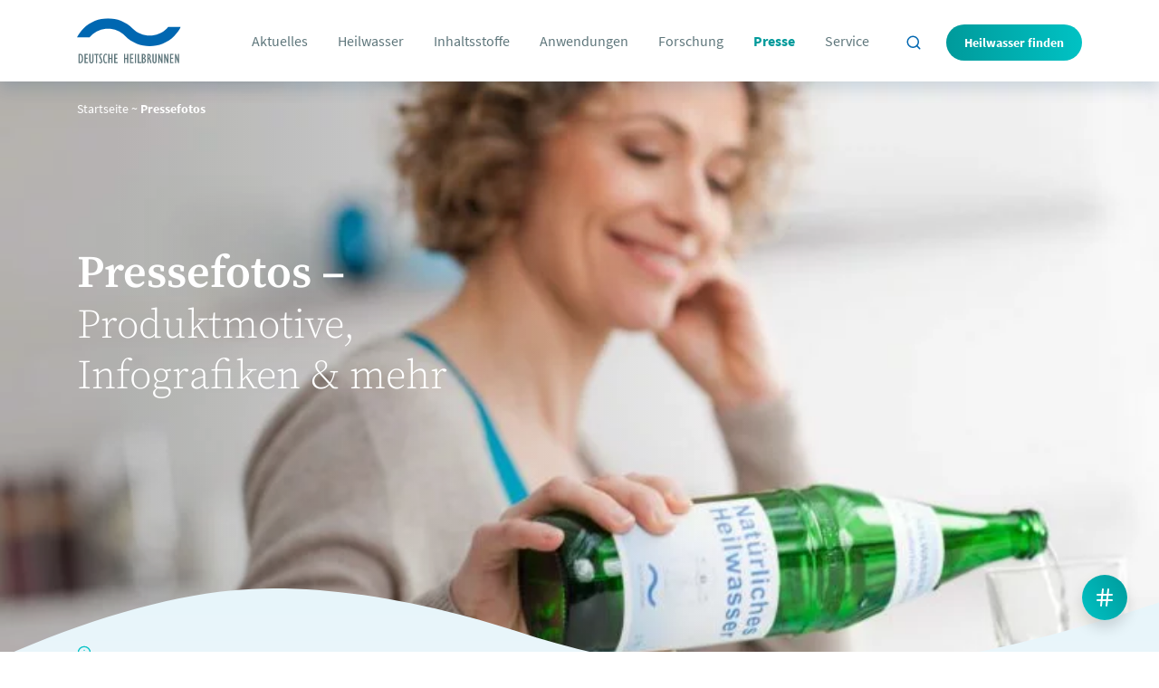

--- FILE ---
content_type: text/html; charset=UTF-8
request_url: https://www.heilwasser.com/pressefotos/?filter_category_second=89
body_size: 18101
content:
<!doctype html>
<html lang="de" class="-nojs root" itemscope itemtype="https://schema.org/WebPage">
<head>
    <script>
        document.getElementsByTagName('html')[0].className = '-js root';
    </script>
    <meta charset="UTF-8">
    <meta name="viewport" content="width=device-width, initial-scale=1, shrink-to-fit=no, user-scalable=yes">
    <meta http-equiv="x-ua-compatible" content="ie=edge">
    <link rel="apple-touch-icon" sizes="180x180" href="/wp-content/themes/heilwasser/assets/favicons/site.webmanifestapple-touch-icon.png">
    <link rel="icon" type="image/png" sizes="32x32" href="/wp-content/themes/heilwasser/assets/favicons/favicon-32x32.png">
    <link rel="icon" type="image/png" sizes="16x16" href="/wp-content/themes/heilwasser/assets/favicons/favicon-16x16.png">
    <link rel="manifest" href="/wp-content/themes/heilwasser/assets/favicons/site.webmanifest">
    <link rel="mask-icon" href="/wp-content/themes/heilwasser/assets/favicons/safari-pinned-tab.svg" color="#ffffff">
    <meta name="msapplication-TileColor" content="#ffffff">
    <meta name="theme-color" content="#ffffff">
    <title>
        Pressefotos ~ Heilwasser.com</title>
    <meta name='robots' content='index, follow, max-image-preview:large, max-snippet:-1, max-video-preview:-1' />

	<!-- This site is optimized with the Yoast SEO plugin v26.8 - https://yoast.com/product/yoast-seo-wordpress/ -->
	<meta name="description" content="Hier finden Sie Pressefotos, Produktfotos, People-Fotos, Stills und Infografiken zu Heilwasser." />
	<link rel="canonical" href="https://www.heilwasser.com/pressefotos/" />
	<meta property="og:locale" content="de_DE" />
	<meta property="og:type" content="article" />
	<meta property="og:title" content="Pressefotos ~ Heilwasser.com" />
	<meta property="og:description" content="Hier finden Sie Pressefotos, Produktfotos, People-Fotos, Stills und Infografiken zu Heilwasser." />
	<meta property="og:url" content="https://www.heilwasser.com/pressefotos/" />
	<meta property="og:site_name" content="Heilwasser.com" />
	<meta property="article:modified_time" content="2024-02-27T10:32:38+00:00" />
	<meta property="og:image" content="https://www.heilwasser.com/wp-content/uploads/pressefotos-heilwasser.jpg" />
	<meta property="og:image:width" content="2880" />
	<meta property="og:image:height" content="1500" />
	<meta property="og:image:type" content="image/jpeg" />
	<meta name="twitter:card" content="summary_large_image" />
	<meta name="twitter:label1" content="Geschätzte Lesezeit" />
	<meta name="twitter:data1" content="1 Minute" />
	<script type="application/ld+json" class="yoast-schema-graph">{"@context":"https://schema.org","@graph":[{"@type":"WebPage","@id":"https://www.heilwasser.com/pressefotos/","url":"https://www.heilwasser.com/pressefotos/","name":"Pressefotos ~ Heilwasser.com","isPartOf":{"@id":"https://www.heilwasser.com/#website"},"primaryImageOfPage":{"@id":"https://www.heilwasser.com/pressefotos/#primaryimage"},"image":{"@id":"https://www.heilwasser.com/pressefotos/#primaryimage"},"thumbnailUrl":"https://www.heilwasser.com/wp-content/uploads/pressefotos-heilwasser.jpg","datePublished":"2021-05-07T12:17:58+00:00","dateModified":"2024-02-27T10:32:38+00:00","description":"Hier finden Sie Pressefotos, Produktfotos, People-Fotos, Stills und Infografiken zu Heilwasser.","breadcrumb":{"@id":"https://www.heilwasser.com/pressefotos/#breadcrumb"},"inLanguage":"de","potentialAction":[{"@type":"ReadAction","target":["https://www.heilwasser.com/pressefotos/"]}]},{"@type":"ImageObject","inLanguage":"de","@id":"https://www.heilwasser.com/pressefotos/#primaryimage","url":"https://www.heilwasser.com/wp-content/uploads/pressefotos-heilwasser.jpg","contentUrl":"https://www.heilwasser.com/wp-content/uploads/pressefotos-heilwasser.jpg","width":2880,"height":1500,"caption":"Heilwasser Pressefotos | Foto: Informationsbüro Heilwasser"},{"@type":"BreadcrumbList","@id":"https://www.heilwasser.com/pressefotos/#breadcrumb","itemListElement":[{"@type":"ListItem","position":1,"name":"Startseite","item":"https://www.heilwasser.com/"},{"@type":"ListItem","position":2,"name":"Pressefotos"}]},{"@type":"WebSite","@id":"https://www.heilwasser.com/#website","url":"https://www.heilwasser.com/","name":"Heilwasser.com","description":"Naturheilmittel &amp; Heilquelle","potentialAction":[{"@type":"SearchAction","target":{"@type":"EntryPoint","urlTemplate":"https://www.heilwasser.com/?s={search_term_string}"},"query-input":{"@type":"PropertyValueSpecification","valueRequired":true,"valueName":"search_term_string"}}],"inLanguage":"de"}]}</script>
	<!-- / Yoast SEO plugin. -->


<link rel="alternate" title="oEmbed (JSON)" type="application/json+oembed" href="https://www.heilwasser.com/wp-json/oembed/1.0/embed?url=https%3A%2F%2Fwww.heilwasser.com%2Fpressefotos%2F" />
<link rel="alternate" title="oEmbed (XML)" type="text/xml+oembed" href="https://www.heilwasser.com/wp-json/oembed/1.0/embed?url=https%3A%2F%2Fwww.heilwasser.com%2Fpressefotos%2F&#038;format=xml" />
<style id='wp-img-auto-sizes-contain-inline-css' type='text/css'>
img:is([sizes=auto i],[sizes^="auto," i]){contain-intrinsic-size:3000px 1500px}
/*# sourceURL=wp-img-auto-sizes-contain-inline-css */
</style>
<style id='wp-block-library-inline-css' type='text/css'>
:root{--wp-block-synced-color:#7a00df;--wp-block-synced-color--rgb:122,0,223;--wp-bound-block-color:var(--wp-block-synced-color);--wp-editor-canvas-background:#ddd;--wp-admin-theme-color:#007cba;--wp-admin-theme-color--rgb:0,124,186;--wp-admin-theme-color-darker-10:#006ba1;--wp-admin-theme-color-darker-10--rgb:0,107,160.5;--wp-admin-theme-color-darker-20:#005a87;--wp-admin-theme-color-darker-20--rgb:0,90,135;--wp-admin-border-width-focus:2px}@media (min-resolution:192dpi){:root{--wp-admin-border-width-focus:1.5px}}.wp-element-button{cursor:pointer}:root .has-very-light-gray-background-color{background-color:#eee}:root .has-very-dark-gray-background-color{background-color:#313131}:root .has-very-light-gray-color{color:#eee}:root .has-very-dark-gray-color{color:#313131}:root .has-vivid-green-cyan-to-vivid-cyan-blue-gradient-background{background:linear-gradient(135deg,#00d084,#0693e3)}:root .has-purple-crush-gradient-background{background:linear-gradient(135deg,#34e2e4,#4721fb 50%,#ab1dfe)}:root .has-hazy-dawn-gradient-background{background:linear-gradient(135deg,#faaca8,#dad0ec)}:root .has-subdued-olive-gradient-background{background:linear-gradient(135deg,#fafae1,#67a671)}:root .has-atomic-cream-gradient-background{background:linear-gradient(135deg,#fdd79a,#004a59)}:root .has-nightshade-gradient-background{background:linear-gradient(135deg,#330968,#31cdcf)}:root .has-midnight-gradient-background{background:linear-gradient(135deg,#020381,#2874fc)}:root{--wp--preset--font-size--normal:16px;--wp--preset--font-size--huge:42px}.has-regular-font-size{font-size:1em}.has-larger-font-size{font-size:2.625em}.has-normal-font-size{font-size:var(--wp--preset--font-size--normal)}.has-huge-font-size{font-size:var(--wp--preset--font-size--huge)}.has-text-align-center{text-align:center}.has-text-align-left{text-align:left}.has-text-align-right{text-align:right}.has-fit-text{white-space:nowrap!important}#end-resizable-editor-section{display:none}.aligncenter{clear:both}.items-justified-left{justify-content:flex-start}.items-justified-center{justify-content:center}.items-justified-right{justify-content:flex-end}.items-justified-space-between{justify-content:space-between}.screen-reader-text{border:0;clip-path:inset(50%);height:1px;margin:-1px;overflow:hidden;padding:0;position:absolute;width:1px;word-wrap:normal!important}.screen-reader-text:focus{background-color:#ddd;clip-path:none;color:#444;display:block;font-size:1em;height:auto;left:5px;line-height:normal;padding:15px 23px 14px;text-decoration:none;top:5px;width:auto;z-index:100000}html :where(.has-border-color){border-style:solid}html :where([style*=border-top-color]){border-top-style:solid}html :where([style*=border-right-color]){border-right-style:solid}html :where([style*=border-bottom-color]){border-bottom-style:solid}html :where([style*=border-left-color]){border-left-style:solid}html :where([style*=border-width]){border-style:solid}html :where([style*=border-top-width]){border-top-style:solid}html :where([style*=border-right-width]){border-right-style:solid}html :where([style*=border-bottom-width]){border-bottom-style:solid}html :where([style*=border-left-width]){border-left-style:solid}html :where(img[class*=wp-image-]){height:auto;max-width:100%}:where(figure){margin:0 0 1em}html :where(.is-position-sticky){--wp-admin--admin-bar--position-offset:var(--wp-admin--admin-bar--height,0px)}@media screen and (max-width:600px){html :where(.is-position-sticky){--wp-admin--admin-bar--position-offset:0px}}

/*# sourceURL=wp-block-library-inline-css */
</style><style id='wp-block-heading-inline-css' type='text/css'>
h1:where(.wp-block-heading).has-background,h2:where(.wp-block-heading).has-background,h3:where(.wp-block-heading).has-background,h4:where(.wp-block-heading).has-background,h5:where(.wp-block-heading).has-background,h6:where(.wp-block-heading).has-background{padding:1.25em 2.375em}h1.has-text-align-left[style*=writing-mode]:where([style*=vertical-lr]),h1.has-text-align-right[style*=writing-mode]:where([style*=vertical-rl]),h2.has-text-align-left[style*=writing-mode]:where([style*=vertical-lr]),h2.has-text-align-right[style*=writing-mode]:where([style*=vertical-rl]),h3.has-text-align-left[style*=writing-mode]:where([style*=vertical-lr]),h3.has-text-align-right[style*=writing-mode]:where([style*=vertical-rl]),h4.has-text-align-left[style*=writing-mode]:where([style*=vertical-lr]),h4.has-text-align-right[style*=writing-mode]:where([style*=vertical-rl]),h5.has-text-align-left[style*=writing-mode]:where([style*=vertical-lr]),h5.has-text-align-right[style*=writing-mode]:where([style*=vertical-rl]),h6.has-text-align-left[style*=writing-mode]:where([style*=vertical-lr]),h6.has-text-align-right[style*=writing-mode]:where([style*=vertical-rl]){rotate:180deg}
/*# sourceURL=https://www.heilwasser.com/wp-includes/blocks/heading/style.min.css */
</style>
<style id='wp-block-paragraph-inline-css' type='text/css'>
.is-small-text{font-size:.875em}.is-regular-text{font-size:1em}.is-large-text{font-size:2.25em}.is-larger-text{font-size:3em}.has-drop-cap:not(:focus):first-letter{float:left;font-size:8.4em;font-style:normal;font-weight:100;line-height:.68;margin:.05em .1em 0 0;text-transform:uppercase}body.rtl .has-drop-cap:not(:focus):first-letter{float:none;margin-left:.1em}p.has-drop-cap.has-background{overflow:hidden}:root :where(p.has-background){padding:1.25em 2.375em}:where(p.has-text-color:not(.has-link-color)) a{color:inherit}p.has-text-align-left[style*="writing-mode:vertical-lr"],p.has-text-align-right[style*="writing-mode:vertical-rl"]{rotate:180deg}
/*# sourceURL=https://www.heilwasser.com/wp-includes/blocks/paragraph/style.min.css */
</style>
<style id='global-styles-inline-css' type='text/css'>
:root{--wp--preset--aspect-ratio--square: 1;--wp--preset--aspect-ratio--4-3: 4/3;--wp--preset--aspect-ratio--3-4: 3/4;--wp--preset--aspect-ratio--3-2: 3/2;--wp--preset--aspect-ratio--2-3: 2/3;--wp--preset--aspect-ratio--16-9: 16/9;--wp--preset--aspect-ratio--9-16: 9/16;--wp--preset--color--black: #000000;--wp--preset--color--cyan-bluish-gray: #abb8c3;--wp--preset--color--white: #ffffff;--wp--preset--color--pale-pink: #f78da7;--wp--preset--color--vivid-red: #cf2e2e;--wp--preset--color--luminous-vivid-orange: #ff6900;--wp--preset--color--luminous-vivid-amber: #fcb900;--wp--preset--color--light-green-cyan: #7bdcb5;--wp--preset--color--vivid-green-cyan: #00d084;--wp--preset--color--pale-cyan-blue: #8ed1fc;--wp--preset--color--vivid-cyan-blue: #0693e3;--wp--preset--color--vivid-purple: #9b51e0;--wp--preset--gradient--vivid-cyan-blue-to-vivid-purple: linear-gradient(135deg,rgb(6,147,227) 0%,rgb(155,81,224) 100%);--wp--preset--gradient--light-green-cyan-to-vivid-green-cyan: linear-gradient(135deg,rgb(122,220,180) 0%,rgb(0,208,130) 100%);--wp--preset--gradient--luminous-vivid-amber-to-luminous-vivid-orange: linear-gradient(135deg,rgb(252,185,0) 0%,rgb(255,105,0) 100%);--wp--preset--gradient--luminous-vivid-orange-to-vivid-red: linear-gradient(135deg,rgb(255,105,0) 0%,rgb(207,46,46) 100%);--wp--preset--gradient--very-light-gray-to-cyan-bluish-gray: linear-gradient(135deg,rgb(238,238,238) 0%,rgb(169,184,195) 100%);--wp--preset--gradient--cool-to-warm-spectrum: linear-gradient(135deg,rgb(74,234,220) 0%,rgb(151,120,209) 20%,rgb(207,42,186) 40%,rgb(238,44,130) 60%,rgb(251,105,98) 80%,rgb(254,248,76) 100%);--wp--preset--gradient--blush-light-purple: linear-gradient(135deg,rgb(255,206,236) 0%,rgb(152,150,240) 100%);--wp--preset--gradient--blush-bordeaux: linear-gradient(135deg,rgb(254,205,165) 0%,rgb(254,45,45) 50%,rgb(107,0,62) 100%);--wp--preset--gradient--luminous-dusk: linear-gradient(135deg,rgb(255,203,112) 0%,rgb(199,81,192) 50%,rgb(65,88,208) 100%);--wp--preset--gradient--pale-ocean: linear-gradient(135deg,rgb(255,245,203) 0%,rgb(182,227,212) 50%,rgb(51,167,181) 100%);--wp--preset--gradient--electric-grass: linear-gradient(135deg,rgb(202,248,128) 0%,rgb(113,206,126) 100%);--wp--preset--gradient--midnight: linear-gradient(135deg,rgb(2,3,129) 0%,rgb(40,116,252) 100%);--wp--preset--font-size--small: 13px;--wp--preset--font-size--medium: 20px;--wp--preset--font-size--large: 36px;--wp--preset--font-size--x-large: 42px;--wp--preset--spacing--20: 0.44rem;--wp--preset--spacing--30: 0.67rem;--wp--preset--spacing--40: 1rem;--wp--preset--spacing--50: 1.5rem;--wp--preset--spacing--60: 2.25rem;--wp--preset--spacing--70: 3.38rem;--wp--preset--spacing--80: 5.06rem;--wp--preset--shadow--natural: 6px 6px 9px rgba(0, 0, 0, 0.2);--wp--preset--shadow--deep: 12px 12px 50px rgba(0, 0, 0, 0.4);--wp--preset--shadow--sharp: 6px 6px 0px rgba(0, 0, 0, 0.2);--wp--preset--shadow--outlined: 6px 6px 0px -3px rgb(255, 255, 255), 6px 6px rgb(0, 0, 0);--wp--preset--shadow--crisp: 6px 6px 0px rgb(0, 0, 0);}:where(.is-layout-flex){gap: 0.5em;}:where(.is-layout-grid){gap: 0.5em;}body .is-layout-flex{display: flex;}.is-layout-flex{flex-wrap: wrap;align-items: center;}.is-layout-flex > :is(*, div){margin: 0;}body .is-layout-grid{display: grid;}.is-layout-grid > :is(*, div){margin: 0;}:where(.wp-block-columns.is-layout-flex){gap: 2em;}:where(.wp-block-columns.is-layout-grid){gap: 2em;}:where(.wp-block-post-template.is-layout-flex){gap: 1.25em;}:where(.wp-block-post-template.is-layout-grid){gap: 1.25em;}.has-black-color{color: var(--wp--preset--color--black) !important;}.has-cyan-bluish-gray-color{color: var(--wp--preset--color--cyan-bluish-gray) !important;}.has-white-color{color: var(--wp--preset--color--white) !important;}.has-pale-pink-color{color: var(--wp--preset--color--pale-pink) !important;}.has-vivid-red-color{color: var(--wp--preset--color--vivid-red) !important;}.has-luminous-vivid-orange-color{color: var(--wp--preset--color--luminous-vivid-orange) !important;}.has-luminous-vivid-amber-color{color: var(--wp--preset--color--luminous-vivid-amber) !important;}.has-light-green-cyan-color{color: var(--wp--preset--color--light-green-cyan) !important;}.has-vivid-green-cyan-color{color: var(--wp--preset--color--vivid-green-cyan) !important;}.has-pale-cyan-blue-color{color: var(--wp--preset--color--pale-cyan-blue) !important;}.has-vivid-cyan-blue-color{color: var(--wp--preset--color--vivid-cyan-blue) !important;}.has-vivid-purple-color{color: var(--wp--preset--color--vivid-purple) !important;}.has-black-background-color{background-color: var(--wp--preset--color--black) !important;}.has-cyan-bluish-gray-background-color{background-color: var(--wp--preset--color--cyan-bluish-gray) !important;}.has-white-background-color{background-color: var(--wp--preset--color--white) !important;}.has-pale-pink-background-color{background-color: var(--wp--preset--color--pale-pink) !important;}.has-vivid-red-background-color{background-color: var(--wp--preset--color--vivid-red) !important;}.has-luminous-vivid-orange-background-color{background-color: var(--wp--preset--color--luminous-vivid-orange) !important;}.has-luminous-vivid-amber-background-color{background-color: var(--wp--preset--color--luminous-vivid-amber) !important;}.has-light-green-cyan-background-color{background-color: var(--wp--preset--color--light-green-cyan) !important;}.has-vivid-green-cyan-background-color{background-color: var(--wp--preset--color--vivid-green-cyan) !important;}.has-pale-cyan-blue-background-color{background-color: var(--wp--preset--color--pale-cyan-blue) !important;}.has-vivid-cyan-blue-background-color{background-color: var(--wp--preset--color--vivid-cyan-blue) !important;}.has-vivid-purple-background-color{background-color: var(--wp--preset--color--vivid-purple) !important;}.has-black-border-color{border-color: var(--wp--preset--color--black) !important;}.has-cyan-bluish-gray-border-color{border-color: var(--wp--preset--color--cyan-bluish-gray) !important;}.has-white-border-color{border-color: var(--wp--preset--color--white) !important;}.has-pale-pink-border-color{border-color: var(--wp--preset--color--pale-pink) !important;}.has-vivid-red-border-color{border-color: var(--wp--preset--color--vivid-red) !important;}.has-luminous-vivid-orange-border-color{border-color: var(--wp--preset--color--luminous-vivid-orange) !important;}.has-luminous-vivid-amber-border-color{border-color: var(--wp--preset--color--luminous-vivid-amber) !important;}.has-light-green-cyan-border-color{border-color: var(--wp--preset--color--light-green-cyan) !important;}.has-vivid-green-cyan-border-color{border-color: var(--wp--preset--color--vivid-green-cyan) !important;}.has-pale-cyan-blue-border-color{border-color: var(--wp--preset--color--pale-cyan-blue) !important;}.has-vivid-cyan-blue-border-color{border-color: var(--wp--preset--color--vivid-cyan-blue) !important;}.has-vivid-purple-border-color{border-color: var(--wp--preset--color--vivid-purple) !important;}.has-vivid-cyan-blue-to-vivid-purple-gradient-background{background: var(--wp--preset--gradient--vivid-cyan-blue-to-vivid-purple) !important;}.has-light-green-cyan-to-vivid-green-cyan-gradient-background{background: var(--wp--preset--gradient--light-green-cyan-to-vivid-green-cyan) !important;}.has-luminous-vivid-amber-to-luminous-vivid-orange-gradient-background{background: var(--wp--preset--gradient--luminous-vivid-amber-to-luminous-vivid-orange) !important;}.has-luminous-vivid-orange-to-vivid-red-gradient-background{background: var(--wp--preset--gradient--luminous-vivid-orange-to-vivid-red) !important;}.has-very-light-gray-to-cyan-bluish-gray-gradient-background{background: var(--wp--preset--gradient--very-light-gray-to-cyan-bluish-gray) !important;}.has-cool-to-warm-spectrum-gradient-background{background: var(--wp--preset--gradient--cool-to-warm-spectrum) !important;}.has-blush-light-purple-gradient-background{background: var(--wp--preset--gradient--blush-light-purple) !important;}.has-blush-bordeaux-gradient-background{background: var(--wp--preset--gradient--blush-bordeaux) !important;}.has-luminous-dusk-gradient-background{background: var(--wp--preset--gradient--luminous-dusk) !important;}.has-pale-ocean-gradient-background{background: var(--wp--preset--gradient--pale-ocean) !important;}.has-electric-grass-gradient-background{background: var(--wp--preset--gradient--electric-grass) !important;}.has-midnight-gradient-background{background: var(--wp--preset--gradient--midnight) !important;}.has-small-font-size{font-size: var(--wp--preset--font-size--small) !important;}.has-medium-font-size{font-size: var(--wp--preset--font-size--medium) !important;}.has-large-font-size{font-size: var(--wp--preset--font-size--large) !important;}.has-x-large-font-size{font-size: var(--wp--preset--font-size--x-large) !important;}
/*# sourceURL=global-styles-inline-css */
</style>

<style id='classic-theme-styles-inline-css' type='text/css'>
/*! This file is auto-generated */
.wp-block-button__link{color:#fff;background-color:#32373c;border-radius:9999px;box-shadow:none;text-decoration:none;padding:calc(.667em + 2px) calc(1.333em + 2px);font-size:1.125em}.wp-block-file__button{background:#32373c;color:#fff;text-decoration:none}
/*# sourceURL=/wp-includes/css/classic-themes.min.css */
</style>
<link rel='stylesheet' id='contact-form-7-css' href='https://www.heilwasser.com/wp-content/plugins/contact-form-7/includes/css/styles.css?ver=6.1.4' type='text/css' media='all' />
<link rel='stylesheet' id='eeb-css-frontend-css' href='https://www.heilwasser.com/wp-content/plugins/email-encoder-bundle/assets/css/style.css?ver=54d4eedc552c499c4a8d6b89c23d3df1' type='text/css' media='all' />
<link rel='stylesheet' id='heilwasser-style-css' href='https://www.heilwasser.com/wp-content/themes/heilwasser/dist/Web.css?1769451608&#038;ver=1769451608' type='text/css' media='all' />
<link rel='stylesheet' id='borlabs-cookie-css' href='https://www.heilwasser.com/wp-content/cache/borlabs-cookie/borlabs-cookie_1_de.css?ver=2.3.6-21' type='text/css' media='all' />
<link rel='stylesheet' id='searchwp-live-search-css' href='https://www.heilwasser.com/wp-content/plugins/searchwp-live-ajax-search/assets/styles/style.min.css?ver=1.8.7' type='text/css' media='all' />
<style id='searchwp-live-search-inline-css' type='text/css'>
.searchwp-live-search-result .searchwp-live-search-result--title a {
  font-size: 16px;
}
.searchwp-live-search-result .searchwp-live-search-result--price {
  font-size: 14px;
}
.searchwp-live-search-result .searchwp-live-search-result--add-to-cart .button {
  font-size: 14px;
}

/*# sourceURL=searchwp-live-search-inline-css */
</style>
<script type="text/javascript" src="https://www.heilwasser.com/wp-includes/js/jquery/jquery.min.js?ver=3.7.1" id="jquery-core-js"></script>
<script type="text/javascript" src="https://www.heilwasser.com/wp-content/plugins/email-encoder-bundle/assets/js/custom.js?ver=2c542c9989f589cd5318f5cef6a9ecd7" id="eeb-js-frontend-js"></script>
<script type="text/javascript" id="borlabs-cookie-prioritize-js-extra">
/* <![CDATA[ */
var borlabsCookiePrioritized = {"domain":"www.heilwasser.com","path":"/","version":"2","bots":"1","optInJS":{"statistics":{"google-analytics-four":"[base64]/[base64]"}}};
//# sourceURL=borlabs-cookie-prioritize-js-extra
/* ]]> */
</script>
<script type="text/javascript" src="https://www.heilwasser.com/wp-content/plugins/borlabs-cookie/assets/javascript/borlabs-cookie-prioritize.min.js?ver=2.3.6" id="borlabs-cookie-prioritize-js"></script>
<link rel="https://api.w.org/" href="https://www.heilwasser.com/wp-json/" /><link rel="alternate" title="JSON" type="application/json" href="https://www.heilwasser.com/wp-json/wp/v2/pages/360" /><link rel='shortlink' href='https://www.heilwasser.com/?p=360' />
<script>
window.dataLayer = window.dataLayer || [];
if (typeof gtag !== 'function') { function gtag(){dataLayer.push(arguments);} }
if('0' === '1') {
    gtag('consent', 'default', {
       'ad_storage': 'denied',
       'analytics_storage': 'denied'
    });
    gtag("js", new Date());
    gtag("config", "G-D8PXE6ZQ6W", { "anonymize_ip": true });

    (function (w, d, s, i) {
    var f = d.getElementsByTagName(s)[0],
        j = d.createElement(s);
    j.async = true;
    j.src =
        "https://www.googletagmanager.com/gtag/js?id=" + i;
    f.parentNode.insertBefore(j, f);
    })(window, document, "script", "G-D8PXE6ZQ6W");
}
</script></head>
<body class="wp-singular page-template-default page page-id-360 wp-theme-heilwasser body">
<form method="get" class="searchform" id="searchform" action="https://www.heilwasser.com/">
    <div class="container-fluid">
        <div class="wrap test">
            <input type="text"
                   class="form-control"
                   name="s" data-swplive="true" data-swpengine="default" data-swpconfig="default"
                   id="s"
                   placeholder="Suchbegriff eingeben..." value="" />
            <input type="hidden" name="search-type" value="posts" />
            <button type="submit" name="submit" id="searchsubmit" value="Suchen">
                <svg class="feather"><use xlink:href="/wp-content/themes/heilwasser/assets/sprite.svg#search"/></svg>            </button>
        </div>
    </div>
</form>
<header class="o-header -subpage" itemscope itemtype="https://schema.org/WPHeader">
    <div class="o-header__container container-fluid">
        <a href="/" class="o-header__logo">
            <img src="/wp-content/themes/heilwasser/assets/logos/logo-deutsche-heilbrunnen.svg" alt="Deutsche Heilbrunnen" class="">
        </a>
                    <nav class="o-mainNavigation" itemscope itemtype="https://schema.org/SiteNavigationElement">
                <ul class="o-mainNavigation__l1u container-fluid s-current">
                    <li id="menu-item-132" class="menu-item menu-item-type-post_type menu-item-object-page menu-item-has-children menu-item-132"><a href="https://www.heilwasser.com/aktuelles/" class="menu-item-link-class ">Aktuelles</a>
<div class="sub-menu"><div class="sub-menu-inner"><div class="container-fluid"><ul id="dropdown-132" class="container megamenu-background sub-menu dropdown-content">
	<li id="menu-item-1098" class="menu-item menu-item-type-post_type menu-item-object-page menu-item-1098"><a href="https://www.heilwasser.com/aktuelles/" class="menu-item-link-class ">Aktuelles</a><ul class="sub-menu dropdown-content"> <li class="menu-item menu-item-type-post_type menu-item-object-page menu-item-4184 "> <a href="https://www.heilwasser.com/aktuelles/was-hilft-natuerlich-bei-zu-hohem-blutdruck/" class="menu-item-link-class"> Was hilft natürlich bei zu hohem Blutdruck? </a> </li> <li class="menu-item menu-item-type-post_type menu-item-object-page menu-item-4176 "> <a href="https://www.heilwasser.com/aktuelles/zehn-gruende-warum-man-magnesium-braucht/" class="menu-item-link-class"> Zehn Gründe, warum man Magnesium braucht </a> </li> <li class="menu-item menu-item-type-post_type menu-item-object-page menu-item-4166 "> <a href="https://www.heilwasser.com/aktuelles/natuerlich-starke-knochen/" class="menu-item-link-class"> Natürlich starke Knochen </a> </li> <li class="menu-item menu-item-type-post_type menu-item-object-page menu-item-4143 "> <a href="https://www.heilwasser.com/aktuelles/nicht-nur-veganer-sollten-bei-der-ernaehrung-auf-calcium-achten/" class="menu-item-link-class"> Nicht nur Veganer sollten bei der Ernährung auf Calcium achten </a> </li> <li class="menu-item menu-item-type-post_type menu-item-object-page menu-item-overview"> <a href="https://www.heilwasser.com/aktuelles/" class="menu-item-link-class"> Alle ansehen  </a> </li> </ul></li>
</ul></div></div></div>
</li>
<li id="menu-item-235" class="menu-item menu-item-type-post_type menu-item-object-page menu-item-has-children menu-item-235"><a href="https://www.heilwasser.com/heilwasser/" class="menu-item-link-class ">Heilwasser</a>
<div class="sub-menu"><div class="sub-menu-inner"><div class="container-fluid"><ul id="dropdown-235" class="container megamenu-background sub-menu dropdown-content">
	<li id="menu-item-591" class="menu-item menu-item-type-post_type menu-item-object-page menu-item-591"><a href="https://www.heilwasser.com/heilwasser/entstehung-von-heilwasser/" class="menu-item-link-class ">Entstehung</a></li>
	<li id="menu-item-590" class="menu-item menu-item-type-post_type menu-item-object-page menu-item-590"><a href="https://www.heilwasser.com/heilwasser/zulassung-von-heilwasser/" class="menu-item-link-class ">Zulassung</a></li>
	<li id="menu-item-589" class="menu-item menu-item-type-post_type menu-item-object-page menu-item-589"><a href="https://www.heilwasser.com/heilwasser/qualitaet-von-heilwasser/" class="menu-item-link-class ">Qualität von Heilwasser</a></li>
	<li id="menu-item-588" class="menu-item menu-item-type-post_type menu-item-object-page menu-item-588"><a href="https://www.heilwasser.com/heilwasser/heilwasser-etikett/" class="menu-item-link-class ">Heilwasser-Etikett</a></li>
	<li id="menu-item-587" class="menu-item menu-item-type-post_type menu-item-object-page menu-item-587"><a href="https://www.heilwasser.com/heilwasser/regionales-heilwasser/" class="menu-item-link-class ">Regionales Heilwasser</a></li>
	<li id="menu-item-959" class="menu-item menu-item-type-post_type menu-item-object-page menu-item-959"><a href="https://www.heilwasser.com/heilwasser/heilwasser-historie/" class="menu-item-link-class ">Heilwasser-Historie</a></li>
</ul></div></div></div>
</li>
<li id="menu-item-131" class="menu-item menu-item-type-post_type menu-item-object-page menu-item-has-children menu-item-131"><a href="https://www.heilwasser.com/inhaltsstoffe/" class="menu-item-link-class ">Inhaltsstoffe</a>
<div class="sub-menu"><div class="sub-menu-inner"><div class="container-fluid"><ul id="dropdown-131" class="container megamenu-background sub-menu dropdown-content">
	<li id="menu-item-605" class="menu-item menu-item-type-post_type menu-item-object-inhaltsstoff menu-item-605"><a href="https://www.heilwasser.com/inhaltsstoffe/calcium/" class="menu-item-link-class ">Calcium</a></li>
	<li id="menu-item-606" class="menu-item menu-item-type-post_type menu-item-object-inhaltsstoff menu-item-606"><a href="https://www.heilwasser.com/inhaltsstoffe/fluorid/" class="menu-item-link-class ">Fluorid</a></li>
	<li id="menu-item-607" class="menu-item menu-item-type-post_type menu-item-object-inhaltsstoff menu-item-607"><a href="https://www.heilwasser.com/inhaltsstoffe/hydrogencarbonat/" class="menu-item-link-class ">Hydrogencarbonat</a></li>
	<li id="menu-item-608" class="menu-item menu-item-type-post_type menu-item-object-inhaltsstoff menu-item-608"><a href="https://www.heilwasser.com/inhaltsstoffe/kohlensaeure/" class="menu-item-link-class ">Kohlensäure</a></li>
	<li id="menu-item-609" class="menu-item menu-item-type-post_type menu-item-object-inhaltsstoff menu-item-609"><a href="https://www.heilwasser.com/inhaltsstoffe/magnesium/" class="menu-item-link-class ">Magnesium</a></li>
	<li id="menu-item-610" class="menu-item menu-item-type-post_type menu-item-object-inhaltsstoff menu-item-610"><a href="https://www.heilwasser.com/inhaltsstoffe/natrium/" class="menu-item-link-class ">Natrium</a></li>
	<li id="menu-item-611" class="menu-item menu-item-type-post_type menu-item-object-inhaltsstoff menu-item-611"><a href="https://www.heilwasser.com/inhaltsstoffe/sulfat/" class="menu-item-link-class ">Sulfat</a></li>
</ul></div></div></div>
</li>
<li id="menu-item-130" class="menu-item menu-item-type-post_type menu-item-object-page menu-item-130"><a href="https://www.heilwasser.com/anwendungen/" class="menu-item-link-class ">Anwendungen</a><div class="sub-menu"><div class="sub-menu-inner"><div class="container-fluid"> <ul class="container megamenu-background sub-menu dropdown-content"> <li class="menu-item menu-item-type-post_type menu-item-object-page menu-item-taxonomy"> <b class="menu-item-link-class"> Mineralstoffmangel </b> <ul class="sub-menu dropdown-content"> <li class="menu-item menu-item-type-post_type menu-item-object-page menu-item-219 "> <a href="https://www.heilwasser.com/anwendungen/calciummangel-und-osteoporose/" class="menu-item-link-class"> Calciummangel und Osteoporose </a> </li> <li class="menu-item menu-item-type-post_type menu-item-object-page menu-item-220 "> <a href="https://www.heilwasser.com/anwendungen/magnesiummangel/" class="menu-item-link-class"> Magnesiummangel </a> </li> <li class="menu-item menu-item-type-post_type menu-item-object-page menu-item-221 "> <a href="https://www.heilwasser.com/anwendungen/karies-schutz-mit-fluorid/" class="menu-item-link-class"> Karies-Schutz mit Fluorid </a> </li> </ul> </li> <li class="menu-item menu-item-type-post_type menu-item-object-page menu-item-taxonomy"> <b class="menu-item-link-class"> Säureprobleme </b> <ul class="sub-menu dropdown-content"> <li class="menu-item menu-item-type-post_type menu-item-object-page menu-item-309 "> <a href="https://www.heilwasser.com/anwendungen/saeure-basen-haushalt-und-uebersaeuerung/" class="menu-item-link-class"> Säure-Basen-Haushalt und Übersäuerung </a> </li> <li class="menu-item menu-item-type-post_type menu-item-object-page menu-item-310 "> <a href="https://www.heilwasser.com/anwendungen/sodbrennen-und-zu-viel-magensaeure/" class="menu-item-link-class"> Sodbrennen und zu viel Magensäure </a> </li> </ul> </li> <li class="menu-item menu-item-type-post_type menu-item-object-page menu-item-taxonomy"> <b class="menu-item-link-class"> Verdauungsprobleme </b> <ul class="sub-menu dropdown-content"> <li class="menu-item menu-item-type-post_type menu-item-object-page menu-item-311 "> <a href="https://www.heilwasser.com/anwendungen/verdauung-verbessern-verstopfung-vermeiden/" class="menu-item-link-class"> Verdauung verbessern &#8211; Verstopfung vermeiden </a> </li> <li class="menu-item menu-item-type-post_type menu-item-object-page menu-item-312 "> <a href="https://www.heilwasser.com/anwendungen/galle-leber-und-bauchspeicheldruese/" class="menu-item-link-class"> Galle, Leber und Bauchspeicheldrüse </a> </li> </ul> </li> <li class="menu-item menu-item-type-post_type menu-item-object-page menu-item-taxonomy"> <b class="menu-item-link-class"> Nieren- und Harnwegsprobleme </b> <ul class="sub-menu dropdown-content"> <li class="menu-item menu-item-type-post_type menu-item-object-page menu-item-313 "> <a href="https://www.heilwasser.com/anwendungen/blasenentzuendung/" class="menu-item-link-class"> Blasenentzündung </a> </li> <li class="menu-item menu-item-type-post_type menu-item-object-page menu-item-314 "> <a href="https://www.heilwasser.com/anwendungen/harnsteine/" class="menu-item-link-class"> Harnsteine </a> </li> </ul> </li> <li class="menu-item menu-item-type-post_type menu-item-object-page menu-item-taxonomy"> <b class="menu-item-link-class"> Stoffwechselprobleme </b> <ul class="sub-menu dropdown-content"> <li class="menu-item menu-item-type-post_type menu-item-object-page menu-item-233 "> <a href="https://www.heilwasser.com/anwendungen/herz-und-kreislauf/" class="menu-item-link-class"> Herz und Kreislauf </a> </li> <li class="menu-item menu-item-type-post_type menu-item-object-page menu-item-234 "> <a href="https://www.heilwasser.com/anwendungen/gicht-und-harnsaeure/" class="menu-item-link-class"> Gicht und Harnsäure </a> </li> <li class="menu-item menu-item-type-post_type menu-item-object-page menu-item-232 "> <a href="https://www.heilwasser.com/anwendungen/diabetes-mellitus/" class="menu-item-link-class"> Diabetes Mellitus </a> </li> </ul> </li> <li class="menu-item menu-item-type-post_type menu-item-object-page menu-item-taxonomy"> <b class="menu-item-link-class"> Allgemeine Anwendungen </b> <ul class="sub-menu dropdown-content"> <li class="menu-item menu-item-type-post_type menu-item-object-page menu-item-231 "> <a href="https://www.heilwasser.com/anwendungen/sport-und-mineralstoffe/" class="menu-item-link-class"> Sport und Mineralstoffe </a> </li> <li class="menu-item menu-item-type-post_type menu-item-object-page menu-item-230 "> <a href="https://www.heilwasser.com/anwendungen/schwangerschaft-und-stillzeit/" class="menu-item-link-class"> Schwangerschaft und Stillzeit </a> </li> </ul> </li> <li class="menu-item menu-item-type-post_type menu-item-object-page menu-item-taxonomy"> <b class="menu-item-link-class"> Anwendungstipps </b> <ul class="sub-menu dropdown-content"> <li class="menu-item menu-item-type-post_type menu-item-object-page menu-item-229 "> <a href="https://www.heilwasser.com/anwendungen/heilwasser-trinkkur/" class="menu-item-link-class"> Heilwasser-Trinkkur </a> </li> </ul> </li> </ul> </div></div></div></li>
<li id="menu-item-129" class="menu-item menu-item-type-post_type menu-item-object-page menu-item-has-children menu-item-129"><a href="https://www.heilwasser.com/forschung/" class="menu-item-link-class ">Forschung</a>
<div class="sub-menu"><div class="sub-menu-inner"><div class="container-fluid"><ul id="dropdown-129" class="container megamenu-background sub-menu dropdown-content">
	<li id="menu-item-1096" class="menu-item menu-item-type-post_type menu-item-object-page menu-item-1096"><a href="https://www.heilwasser.com/forschung/fachartikel/" class="menu-item-link-class ">Fachartikel</a></li>
	<li id="menu-item-969" class="menu-item menu-item-type-post_type menu-item-object-page menu-item-969"><a href="https://www.heilwasser.com/forschung/studien-zur-mineralstoff-forschung/" class="menu-item-link-class ">Studien zur Mineralstoff-Forschung</a><ul class="sub-menu dropdown-content"> <li class="menu-item menu-item-type-post_type menu-item-object-page menu-item-4173 "> <a href="https://www.heilwasser.com/studie/dietary-magnesium-intake-and-incident-chronic-kidney-disease/" class="menu-item-link-class"> Dietary magnesium intake and incident chronic kidney disease </a> </li> <li class="menu-item menu-item-type-post_type menu-item-object-page menu-item-4174 "> <a href="https://www.heilwasser.com/studie/dietary-magnesium-intake-and-rheumatoid-arthritis/" class="menu-item-link-class"> Dietary magnesium intake and rheumatoid arthritis </a> </li> <li class="menu-item menu-item-type-post_type menu-item-object-page menu-item-4136 "> <a href="https://www.heilwasser.com/studie/associations-of-magnesium-intake-with-the-risk-of-atherosclerotic-cardiovascular-disease/" class="menu-item-link-class"> Associations of magnesium intake with the risk of atherosclerotic cardiovascular disease </a> </li> <li class="menu-item menu-item-type-post_type menu-item-object-page menu-item-4138 "> <a href="https://www.heilwasser.com/studie/total-magnesium-intake-and-risk-of-frailty-in-older-women/" class="menu-item-link-class"> Total magnesium intake and risk of frailty in older women </a> </li> <li class="menu-item menu-item-type-post_type menu-item-object-page menu-item-overview"> <a href="https://www.heilwasser.com/forschung/studien-zur-mineralstoff-forschung/" class="menu-item-link-class"> Alle ansehen  </a> </li> </ul></li>
	<li id="menu-item-1097" class="menu-item menu-item-type-post_type menu-item-object-page menu-item-1097"><a href="https://www.heilwasser.com/forschung/heilwasser-newsletter/" class="menu-item-link-class ">Heilwasser-Newsletter</a></li>
</ul></div></div></div>
</li>
<li id="menu-item-128" class="menu-item menu-item-type-post_type menu-item-object-page current-menu-ancestor current-menu-parent current_page_parent current_page_ancestor menu-item-has-children menu-item-128 active"><a href="https://www.heilwasser.com/presse/" class="menu-item-link-class ">Presse</a>
<div class="sub-menu"><div class="sub-menu-inner"><div class="container-fluid"><ul id="dropdown-128" class="container megamenu-background sub-menu dropdown-content">
	<li id="menu-item-581" class="menu-item menu-item-type-post_type menu-item-object-page menu-item-581"><a href="https://www.heilwasser.com/presse/pressemitteilungen/" class="menu-item-link-class ">Pressemitteilungen</a><ul class="sub-menu dropdown-content"> <li class="menu-item menu-item-type-post_type menu-item-object-page menu-item-4185 "> <a href="https://www.heilwasser.com/pressemitteilung/was-hilft-natuerlich-bei-zu-hohem-blutdruck/" class="menu-item-link-class"> Was hilft natürlich bei zu hohem Blutdruck? </a> </li> <li class="menu-item menu-item-type-post_type menu-item-object-page menu-item-4177 "> <a href="https://www.heilwasser.com/pressemitteilung/zehn-gruende-warum-man-magnesium-braucht/" class="menu-item-link-class"> Zehn Gründe, warum man Magnesium braucht </a> </li> <li class="menu-item menu-item-type-post_type menu-item-object-page menu-item-4167 "> <a href="https://www.heilwasser.com/pressemitteilung/natuerlich-starke-knochen/" class="menu-item-link-class"> Natürlich starke Knochen </a> </li> <li class="menu-item menu-item-type-post_type menu-item-object-page menu-item-4144 "> <a href="https://www.heilwasser.com/pressemitteilung/nicht-nur-veganer-sollten-auf-calcium-achten/" class="menu-item-link-class"> Nicht nur Veganer sollten auf Calcium achten </a> </li> <li class="menu-item menu-item-type-post_type menu-item-object-page menu-item-overview"> <a href="https://www.heilwasser.com/presse/pressemitteilungen/" class="menu-item-link-class"> Alle ansehen  </a> </li> </ul></li>
	<li id="menu-item-579" class="menu-item menu-item-type-post_type menu-item-object-page current-menu-item page_item page-item-360 current_page_item menu-item-579 active"><a href="https://www.heilwasser.com/pressefotos/" class="menu-item-link-class ">Pressefotos</a></li>
	<li id="menu-item-580" class="menu-item menu-item-type-post_type menu-item-object-page menu-item-580"><a href="https://www.heilwasser.com/presse/pressekontakt/" class="menu-item-link-class ">Pressekontakt</a></li>
	<li id="menu-item-582" class="menu-item menu-item-type-post_type menu-item-object-page menu-item-582"><a href="https://www.heilwasser.com/presse/heilwasser-newsletter-abonnieren/" class="menu-item-link-class ">Heilwasser-Newsletter abonnieren</a></li>
</ul></div></div></div>
</li>
<li id="menu-item-127" class="menu-item menu-item-type-post_type menu-item-object-page menu-item-has-children menu-item-127"><a href="https://www.heilwasser.com/service/" class="menu-item-link-class ">Service</a>
<div class="sub-menu"><div class="sub-menu-inner"><div class="container-fluid"><ul id="dropdown-127" class="container megamenu-background sub-menu dropdown-content">
	<li id="menu-item-586" class="menu-item menu-item-type-post_type menu-item-object-page menu-item-586"><a href="https://www.heilwasser.com/service/heilwasserverzeichnis/" class="menu-item-link-class ">Heilwasserverzeichnis</a></li>
	<li id="menu-item-585" class="menu-item menu-item-type-post_type menu-item-object-page menu-item-585"><a href="https://www.heilwasser.com/service/heilwasser-informationsmaterial-fuer-verbraucher/" class="menu-item-link-class ">Heilwasser-Informationsmaterial für Verbraucher</a></li>
	<li id="menu-item-584" class="menu-item menu-item-type-post_type menu-item-object-page menu-item-584"><a href="https://www.heilwasser.com/service/heilwasser-fachinformationen/" class="menu-item-link-class ">Heilwasser-Fachinformationen</a></li>
	<li id="menu-item-3971" class="menu-item menu-item-type-post_type menu-item-object-page menu-item-3971"><a href="https://www.heilwasser.com/service/heilwasser-videos-und-audios/" class="menu-item-link-class ">Heilwasser-Videos und -Audios</a></li>
	<li id="menu-item-583" class="menu-item menu-item-type-post_type menu-item-object-page menu-item-583"><a href="https://www.heilwasser.com/service/knochencheck/" class="menu-item-link-class ">Knochencheck</a></li>
</ul></div></div></div>
</li>
<li id="menu-item-1003" class="menu-item menu-item-type-custom menu-item-object-custom menu-item-1003"><a href="https://www.heilwasser.com/service/heilwasserverzeichnis/" class="menu-item-link-class ">Heilwasser finden</a></li>
                    <li class="o-mainNavigation__mobileOnly menu-item">
                        <a href="https://www.heilwasser.com/service/heilwasserverzeichnis/" class="menu-item-link-class ">
                            Heilwasserverzeichnis
                        </a>
                    </li>
                    <li class="o-mainNavigation__search">
                        <a href="#" class="js-toggleSearch">
                            <svg class="feather"><use xlink:href="/wp-content/themes/heilwasser/assets/sprite.svg#search"/></svg>                        </a>
                    </li>
                </ul>
            </nav>
            <a href="#" class="o-mainNavigation__search o-mainNavigation__searchMobile js-toggleSearch">
                <svg class="feather"><use xlink:href="/wp-content/themes/heilwasser/assets/sprite.svg#search"/></svg>            </a>
            <button class="o-header__toggle js-toggleMenu">
                Menü
                <svg class="feather"><use xlink:href="/wp-content/themes/heilwasser/assets/sprite.svg#menu"/></svg>                <svg class="feather"><use xlink:href="/wp-content/themes/heilwasser/assets/sprite.svg#x"/></svg>            </button>
            </div>
</header>
    <main class="o-main">
            <div id="myCarousel" class="m-lead -subpage -hell carousel slide u-offset" data-bs-ride="carousel">

        <nav class="m-breadcrumb -absolute"><div class="container-fluid"><span><span><a href="https://www.heilwasser.com/">Startseite</a></span> <span>~</span> <span class="breadcrumb_last" aria-current="page"><strong>Pressefotos</strong></span></span></div></nav>                <div class="carousel-inner">
                                                <div class="carousel-item m-lead__item -hell active" data-bs-interval="10000">
                                                                            <picture>
<source srcset="https://www.heilwasser.com/wp-content/uploads/pressefotos-heilwasser-1440x620.jpg 1x, https://www.heilwasser.com/wp-content/uploads/pressefotos-heilwasser-2880x1240.jpg 2x" media="(min-width: 1440px)">
<source srcset="https://www.heilwasser.com/wp-content/uploads/pressefotos-heilwasser-768x400.jpg 1x, https://www.heilwasser.com/wp-content/uploads/pressefotos-heilwasser-1536x800.jpg 2x" media="(min-width: 768px) AND (max-width: 1439px)">
<source srcset="https://www.heilwasser.com/wp-content/uploads/pressefotos-heilwasser-375x195.jpg 1x, https://www.heilwasser.com/wp-content/uploads/pressefotos-heilwasser-750x391.jpg 2x" media="(min-width: 375px) AND (max-width: 767px)">
<img loading="lazy" src="https://www.heilwasser.com/wp-content/uploads/pressefotos-heilwasser-1440x620.jpg" alt="Pressefotos Heilwasser" width="1440" height="620" class="">
</picture>                                                <div class="m-lead__caption m-info"><div class="container-fluid"><span class="m-lead__captionToggle" data-bs-toggle="tooltip" title="Heilwasser Pressefotos | Foto: Informationsbüro Heilwasser"></span></div></div>                        <div class="carousel-caption_">
                            <div class="m-lead__text">
                                <div>
                            <div class="container-fluid position-relative">
                                    <div>
                                                                                    <h1 class="m-lead__header">
                                                <b>Pressefotos –</b><br>
                                                Produktmotive, Infografiken & mehr                                            </h1>
                                                                                                                            <div class="m-lead__description">
                                                                                            </div>
                                                                                                                    </div>
                                </div>
                            </div></div>
                        </div>
                    </div>
                                    </div>
            </div>
<div class="m-wave"></div>
<div class="m-block--container m-block--core--heading">
<h2 class="wp-block-heading">Pressefotos</h2>
</div><div class="m-block--container m-block--core--paragraph">
<p>Unsere Pressefotos zeigen verschiedene Themengebiete. Vom Produkt, über Lifestyle bis hin zu Infografiken finden Sie hier ein breites Spektrum. Die Pressefotos stehen Ihnen zu redaktionellen und privaten Zwecken unter Beachtung der Nutzungsbedingungen zu Verfügung. Für spezielle Anfragen nehmen Sie gerne <a href="https://www.heilwasser.com/presse/pressekontakt/">Kontakt mit unserer Pressestelle</a> auf.</p>
</div><div class="m-block--container m-block--acf--karten-pressefotos"><div class="u-offset container-fluid">
<div class="container-fluid"><div class="no-row"><div class="col-12"><div class="m-dropdown"><div class="row">
<div class="col-12 col-md-4"><div class="dropdown"><span class="label">Themen</span><button class="btn btn-secondary dropdown-toggle" type="button" id="dropdownMenuButton1" data-bs-toggle="dropdown" aria-expanded="false">Alle Themen</button><ul class="dropdown-menu" aria-labelledby="dropdownMenuButton1">
<li>
<a class="dropdown-item" href="/pressefotos/?filter_category_second=89&#038;filter_category_first=87">
Ländergrafiken
</a>
</li>
<li>
<a class="dropdown-item" href="/pressefotos/?filter_category_second=89&#038;filter_category_first=86">
Infografiken
</a>
</li>
<li>
<a class="dropdown-item" href="/pressefotos/?filter_category_second=89&#038;filter_category_first=80">
Produktmotive
</a>
</li>
<li>
<a class="dropdown-item" href="/pressefotos/?filter_category_second=89&#038;filter_category_first=82">
Trinkszenen mit Ambiente
</a>
</li>
<li>
<a class="dropdown-item" href="/pressefotos/?filter_category_second=89&#038;filter_category_first=81">
Trinkszenen close-up
</a>
</li>
<li>
<a class="dropdown-item" href="/pressefotos/?filter_category_second=89&#038;filter_category_first=84">
Trinkszenen: Fitness und Wellness
</a>
</li>
<li>
<a class="dropdown-item" href="/pressefotos/?filter_category_second=89&#038;filter_category_first=83">
Trinkszenen: gesunde Ernährung
</a>
</li>
</ul></div></div>
<div class="col-12 col-md-4"><div class="dropdown"><span class="label">Formate</span><button class="btn btn-secondary dropdown-toggle" type="button" id="dropdownMenuButton2" data-bs-toggle="dropdown" aria-expanded="false">Querformat</button><ul class="dropdown-menu" aria-labelledby="dropdownMenuButton2">
<li>
<a class="dropdown-item" href="/pressefotos/?filter_category_second=88">
Hochformat
</a>
</li>
<li>
<a class="dropdown-item" href="/pressefotos/?filter_category_second=89">
<b>
Querformat
</b>
</a>
</li>
<li><hr class="dropdown-divider"></li>
<li>
<a class="dropdown-item" href="/pressefotos/">
Zurücksetzen
</a>
</li>
</ul></div></div>
</div></div></div></div></div>
<section class="m-posts -default u-offset"><div class="container-fluid"><div class="js-canvas row">
<div class="col-6 col-lg-3 mb-4" data-xhr-item><div class="card -noRadius -default">
<a class="image-download" data-bs-toggle="modal" data-bs-target="#modal__1398">
<img loading="lazy" decoding="async" width="265" height="170" src="https://www.heilwasser.com/wp-content/uploads/03_DSC5581-265x170.jpg" class="attachment-photos_teaser size-photos_teaser wp-post-image card-img-top" alt="Heilwasser Flasche und Glas" srcset="https://www.heilwasser.com/wp-content/uploads/03_DSC5581-265x170.jpg 265w, https://www.heilwasser.com/wp-content/uploads/03_DSC5581-530x340.jpg 530w" sizes="auto, (max-width: 265px) 100vw, 265px" />
</a>
</div></div>
<div data-xhr-item class="modal -padding fade" tabindex="-1" id="modal__1398" tabindex="-1" aria-hidden="true"><div class="modal-dialog modal-lg modal-dialog-centered modal-dialog-scrollable"><div class="modal-content"><div class="modal-header"><h1 class="h3 modal-title">Heilwasserflasche mit Glas</h1><button type="button" class="btn-close" data-bs-dismiss="modal" aria-label="Close"></button></div>
<div class="modal-body"><form title="Heilwasserflasche mit Glas" class="page page-1" method="post" action="/wp-admin/admin-ajax.php?action=download"><img decoding="async" class="u-responsiveImage" src="https://www.heilwasser.com/wp-content/uploads/03_DSC5581-670x445.jpg" alt="Heilwasserflasche mit Glas"><input type="hidden" name="file" value="1398"><input id="modal__photo__1398" type="checkbox" required><label for="modal__photo__1398"><b>Ja,</b> ich erkläre mich mit den <a href="#" data-action="toggleModal" data-goto=".page-2">Nutzungsbedingungen</a> einverstanden.</label><button type="submit" class="btn btn-primary btn-absolute btn-opacity js-event -icon" data-action="Download" data-category="Pressefoto" data-value="https://www.heilwasser.com/wp-content/uploads/03_DSC5581.jpg"><svg class="feather"><use xlink:href="/wp-content/themes/heilwasser/assets/sprite.svg#download"/></svg>Foto herunterladen</button></form><div title="Nutzungsbedingungen für das Bildmaterial von Deutsche Heilbrunnen im Verband Deutscher Mineralbrunnen e.V." class="page page-2 d-none">Die Bildmotive dürfen nur für redaktionelle und private Zwecke genutzt werden. Die Verwendung ist honorarfrei im Kontext mit dem Thema „Heilwasser“ und bei Quellenangabe „Informationsbüro Heilwasser“. Grafische Veränderungen der Motive sind nicht gestattet. Bei einer Veröffentlichung bitten wir freundlich um ein Belegexemplar.<br><br><button data-action="toggleModal" data-goto=".page-1" class="btn btn-primary btn-absolute">schließen</button></div></div></div></div></div>
<div class="col-6 col-lg-3 mb-4" data-xhr-item><div class="card -noRadius -default">
<a class="image-download" data-bs-toggle="modal" data-bs-target="#modal__1397">
<img loading="lazy" decoding="async" width="265" height="170" src="https://www.heilwasser.com/wp-content/uploads/04_DSC5577-265x170.jpg" class="attachment-photos_teaser size-photos_teaser wp-post-image card-img-top" alt="" srcset="https://www.heilwasser.com/wp-content/uploads/04_DSC5577-265x170.jpg 265w, https://www.heilwasser.com/wp-content/uploads/04_DSC5577-530x340.jpg 530w" sizes="auto, (max-width: 265px) 100vw, 265px" />
</a>
</div></div>
<div data-xhr-item class="modal -padding fade" tabindex="-1" id="modal__1397" tabindex="-1" aria-hidden="true"><div class="modal-dialog modal-lg modal-dialog-centered modal-dialog-scrollable"><div class="modal-content"><div class="modal-header"><h1 class="h3 modal-title">Heilwasserflaschen mit Glas</h1><button type="button" class="btn-close" data-bs-dismiss="modal" aria-label="Close"></button></div>
<div class="modal-body"><form title="Heilwasserflaschen mit Glas" class="page page-1" method="post" action="/wp-admin/admin-ajax.php?action=download"><img decoding="async" class="u-responsiveImage" src="https://www.heilwasser.com/wp-content/uploads/04_DSC5577-670x445.jpg" alt="Heilwasserflaschen mit Glas"><input type="hidden" name="file" value="1397"><input id="modal__photo__1397" type="checkbox" required><label for="modal__photo__1397"><b>Ja,</b> ich erkläre mich mit den <a href="#" data-action="toggleModal" data-goto=".page-2">Nutzungsbedingungen</a> einverstanden.</label><button type="submit" class="btn btn-primary btn-absolute btn-opacity js-event -icon" data-action="Download" data-category="Pressefoto" data-value="https://www.heilwasser.com/wp-content/uploads/04_DSC5577.jpg"><svg class="feather"><use xlink:href="/wp-content/themes/heilwasser/assets/sprite.svg#download"/></svg>Foto herunterladen</button></form><div title="Nutzungsbedingungen für das Bildmaterial von Deutsche Heilbrunnen im Verband Deutscher Mineralbrunnen e.V." class="page page-2 d-none">Die Bildmotive dürfen nur für redaktionelle und private Zwecke genutzt werden. Die Verwendung ist honorarfrei im Kontext mit dem Thema „Heilwasser“ und bei Quellenangabe „Informationsbüro Heilwasser“. Grafische Veränderungen der Motive sind nicht gestattet. Bei einer Veröffentlichung bitten wir freundlich um ein Belegexemplar.<br><br><button data-action="toggleModal" data-goto=".page-1" class="btn btn-primary btn-absolute">schließen</button></div></div></div></div></div>
<div class="col-6 col-lg-3 mb-4" data-xhr-item><div class="card -noRadius -default">
<a class="image-download" data-bs-toggle="modal" data-bs-target="#modal__1396">
<img loading="lazy" decoding="async" width="265" height="170" src="https://www.heilwasser.com/wp-content/uploads/05_DSC6473-265x170.jpg" class="attachment-photos_teaser size-photos_teaser wp-post-image card-img-top" alt="" srcset="https://www.heilwasser.com/wp-content/uploads/05_DSC6473-265x170.jpg 265w, https://www.heilwasser.com/wp-content/uploads/05_DSC6473-530x340.jpg 530w" sizes="auto, (max-width: 265px) 100vw, 265px" />
</a>
</div></div>
<div data-xhr-item class="modal -padding fade" tabindex="-1" id="modal__1396" tabindex="-1" aria-hidden="true"><div class="modal-dialog modal-lg modal-dialog-centered modal-dialog-scrollable"><div class="modal-content"><div class="modal-header"><h1 class="h3 modal-title">Heilwasserflaschen mit Glas</h1><button type="button" class="btn-close" data-bs-dismiss="modal" aria-label="Close"></button></div>
<div class="modal-body"><form title="Heilwasserflaschen mit Glas" class="page page-1" method="post" action="/wp-admin/admin-ajax.php?action=download"><img decoding="async" class="u-responsiveImage" src="https://www.heilwasser.com/wp-content/uploads/05_DSC6473-670x445.jpg" alt="Heilwasserflaschen mit Glas"><input type="hidden" name="file" value="1396"><input id="modal__photo__1396" type="checkbox" required><label for="modal__photo__1396"><b>Ja,</b> ich erkläre mich mit den <a href="#" data-action="toggleModal" data-goto=".page-2">Nutzungsbedingungen</a> einverstanden.</label><button type="submit" class="btn btn-primary btn-absolute btn-opacity js-event -icon" data-action="Download" data-category="Pressefoto" data-value="https://www.heilwasser.com/wp-content/uploads/05_DSC6473.jpg"><svg class="feather"><use xlink:href="/wp-content/themes/heilwasser/assets/sprite.svg#download"/></svg>Foto herunterladen</button></form><div title="Nutzungsbedingungen für das Bildmaterial von Deutsche Heilbrunnen im Verband Deutscher Mineralbrunnen e.V." class="page page-2 d-none">Die Bildmotive dürfen nur für redaktionelle und private Zwecke genutzt werden. Die Verwendung ist honorarfrei im Kontext mit dem Thema „Heilwasser“ und bei Quellenangabe „Informationsbüro Heilwasser“. Grafische Veränderungen der Motive sind nicht gestattet. Bei einer Veröffentlichung bitten wir freundlich um ein Belegexemplar.<br><br><button data-action="toggleModal" data-goto=".page-1" class="btn btn-primary btn-absolute">schließen</button></div></div></div></div></div>
<div class="col-6 col-lg-3 mb-4" data-xhr-item><div class="card -noRadius -default">
<a class="image-download" data-bs-toggle="modal" data-bs-target="#modal__1395">
<img loading="lazy" decoding="async" width="265" height="170" src="https://www.heilwasser.com/wp-content/uploads/08_DSC5361-265x170.jpg" class="attachment-photos_teaser size-photos_teaser wp-post-image card-img-top" alt="" srcset="https://www.heilwasser.com/wp-content/uploads/08_DSC5361-265x170.jpg 265w, https://www.heilwasser.com/wp-content/uploads/08_DSC5361-530x340.jpg 530w" sizes="auto, (max-width: 265px) 100vw, 265px" />
</a>
</div></div>
<div data-xhr-item class="modal -padding fade" tabindex="-1" id="modal__1395" tabindex="-1" aria-hidden="true"><div class="modal-dialog modal-lg modal-dialog-centered modal-dialog-scrollable"><div class="modal-content"><div class="modal-header"><h1 class="h3 modal-title">Heilwasser Tagesration zwei Flaschen</h1><button type="button" class="btn-close" data-bs-dismiss="modal" aria-label="Close"></button></div>
<div class="modal-body"><form title="Heilwasser Tagesration zwei Flaschen" class="page page-1" method="post" action="/wp-admin/admin-ajax.php?action=download"><img decoding="async" class="u-responsiveImage" src="https://www.heilwasser.com/wp-content/uploads/08_DSC5361-670x445.jpg" alt="Heilwasser Tagesration zwei Flaschen"><input type="hidden" name="file" value="1395"><input id="modal__photo__1395" type="checkbox" required><label for="modal__photo__1395"><b>Ja,</b> ich erkläre mich mit den <a href="#" data-action="toggleModal" data-goto=".page-2">Nutzungsbedingungen</a> einverstanden.</label><button type="submit" class="btn btn-primary btn-absolute btn-opacity js-event -icon" data-action="Download" data-category="Pressefoto" data-value="https://www.heilwasser.com/wp-content/uploads/08_DSC5361.jpg"><svg class="feather"><use xlink:href="/wp-content/themes/heilwasser/assets/sprite.svg#download"/></svg>Foto herunterladen</button></form><div title="Nutzungsbedingungen für das Bildmaterial von Deutsche Heilbrunnen im Verband Deutscher Mineralbrunnen e.V." class="page page-2 d-none">Die Bildmotive dürfen nur für redaktionelle und private Zwecke genutzt werden. Die Verwendung ist honorarfrei im Kontext mit dem Thema „Heilwasser“ und bei Quellenangabe „Informationsbüro Heilwasser“. Grafische Veränderungen der Motive sind nicht gestattet. Bei einer Veröffentlichung bitten wir freundlich um ein Belegexemplar.<br><br><button data-action="toggleModal" data-goto=".page-1" class="btn btn-primary btn-absolute">schließen</button></div></div></div></div></div>
<div class="col-6 col-lg-3 mb-4" data-xhr-item><div class="card -noRadius -default">
<a class="image-download" data-bs-toggle="modal" data-bs-target="#modal__1394">
<img loading="lazy" decoding="async" width="265" height="170" src="https://www.heilwasser.com/wp-content/uploads/09_DSC5559-265x170.jpg" class="attachment-photos_teaser size-photos_teaser wp-post-image card-img-top" alt="" srcset="https://www.heilwasser.com/wp-content/uploads/09_DSC5559-265x170.jpg 265w, https://www.heilwasser.com/wp-content/uploads/09_DSC5559-530x340.jpg 530w" sizes="auto, (max-width: 265px) 100vw, 265px" />
</a>
</div></div>
<div data-xhr-item class="modal -padding fade" tabindex="-1" id="modal__1394" tabindex="-1" aria-hidden="true"><div class="modal-dialog modal-lg modal-dialog-centered modal-dialog-scrollable"><div class="modal-content"><div class="modal-header"><h1 class="h3 modal-title">Heilwasserflaschen und Glas vor Gräsern</h1><button type="button" class="btn-close" data-bs-dismiss="modal" aria-label="Close"></button></div>
<div class="modal-body"><form title="Heilwasserflaschen und Glas vor Gräsern" class="page page-1" method="post" action="/wp-admin/admin-ajax.php?action=download"><img decoding="async" class="u-responsiveImage" src="https://www.heilwasser.com/wp-content/uploads/09_DSC5559-670x445.jpg" alt="Heilwasserflaschen und Glas vor Gräsern"><input type="hidden" name="file" value="1394"><input id="modal__photo__1394" type="checkbox" required><label for="modal__photo__1394"><b>Ja,</b> ich erkläre mich mit den <a href="#" data-action="toggleModal" data-goto=".page-2">Nutzungsbedingungen</a> einverstanden.</label><button type="submit" class="btn btn-primary btn-absolute btn-opacity js-event -icon" data-action="Download" data-category="Pressefoto" data-value="https://www.heilwasser.com/wp-content/uploads/09_DSC5559.jpg"><svg class="feather"><use xlink:href="/wp-content/themes/heilwasser/assets/sprite.svg#download"/></svg>Foto herunterladen</button></form><div title="Nutzungsbedingungen für das Bildmaterial von Deutsche Heilbrunnen im Verband Deutscher Mineralbrunnen e.V." class="page page-2 d-none">Die Bildmotive dürfen nur für redaktionelle und private Zwecke genutzt werden. Die Verwendung ist honorarfrei im Kontext mit dem Thema „Heilwasser“ und bei Quellenangabe „Informationsbüro Heilwasser“. Grafische Veränderungen der Motive sind nicht gestattet. Bei einer Veröffentlichung bitten wir freundlich um ein Belegexemplar.<br><br><button data-action="toggleModal" data-goto=".page-1" class="btn btn-primary btn-absolute">schließen</button></div></div></div></div></div>
<div class="col-6 col-lg-3 mb-4" data-xhr-item><div class="card -noRadius -default">
<a class="image-download" data-bs-toggle="modal" data-bs-target="#modal__1393">
<img loading="lazy" decoding="async" width="265" height="170" src="https://www.heilwasser.com/wp-content/uploads/10_DSC6476-265x170.jpg" class="attachment-photos_teaser size-photos_teaser wp-post-image card-img-top" alt="" srcset="https://www.heilwasser.com/wp-content/uploads/10_DSC6476-265x170.jpg 265w, https://www.heilwasser.com/wp-content/uploads/10_DSC6476-530x340.jpg 530w" sizes="auto, (max-width: 265px) 100vw, 265px" />
</a>
</div></div>
<div data-xhr-item class="modal -padding fade" tabindex="-1" id="modal__1393" tabindex="-1" aria-hidden="true"><div class="modal-dialog modal-lg modal-dialog-centered modal-dialog-scrollable"><div class="modal-content"><div class="modal-header"><h1 class="h3 modal-title">Heilwasserflaschen und Glas mit Notiz zwei Flaschen täglich</h1><button type="button" class="btn-close" data-bs-dismiss="modal" aria-label="Close"></button></div>
<div class="modal-body"><form title="Heilwasserflaschen und Glas mit Notiz zwei Flaschen täglich" class="page page-1" method="post" action="/wp-admin/admin-ajax.php?action=download"><img decoding="async" class="u-responsiveImage" src="https://www.heilwasser.com/wp-content/uploads/10_DSC6476-670x445.jpg" alt="Heilwasserflaschen und Glas mit Notiz zwei Flaschen täglich"><input type="hidden" name="file" value="1393"><input id="modal__photo__1393" type="checkbox" required><label for="modal__photo__1393"><b>Ja,</b> ich erkläre mich mit den <a href="#" data-action="toggleModal" data-goto=".page-2">Nutzungsbedingungen</a> einverstanden.</label><button type="submit" class="btn btn-primary btn-absolute btn-opacity js-event -icon" data-action="Download" data-category="Pressefoto" data-value="https://www.heilwasser.com/wp-content/uploads/10_DSC6476.jpg"><svg class="feather"><use xlink:href="/wp-content/themes/heilwasser/assets/sprite.svg#download"/></svg>Foto herunterladen</button></form><div title="Nutzungsbedingungen für das Bildmaterial von Deutsche Heilbrunnen im Verband Deutscher Mineralbrunnen e.V." class="page page-2 d-none">Die Bildmotive dürfen nur für redaktionelle und private Zwecke genutzt werden. Die Verwendung ist honorarfrei im Kontext mit dem Thema „Heilwasser“ und bei Quellenangabe „Informationsbüro Heilwasser“. Grafische Veränderungen der Motive sind nicht gestattet. Bei einer Veröffentlichung bitten wir freundlich um ein Belegexemplar.<br><br><button data-action="toggleModal" data-goto=".page-1" class="btn btn-primary btn-absolute">schließen</button></div></div></div></div></div>
<div class="col-6 col-lg-3 mb-4" data-xhr-item><div class="card -noRadius -default">
<a class="image-download" data-bs-toggle="modal" data-bs-target="#modal__1392">
<img loading="lazy" decoding="async" width="265" height="170" src="https://www.heilwasser.com/wp-content/uploads/11_DSC5570-265x170.jpg" class="attachment-photos_teaser size-photos_teaser wp-post-image card-img-top" alt="" srcset="https://www.heilwasser.com/wp-content/uploads/11_DSC5570-265x170.jpg 265w, https://www.heilwasser.com/wp-content/uploads/11_DSC5570-530x340.jpg 530w" sizes="auto, (max-width: 265px) 100vw, 265px" />
</a>
</div></div>
<div data-xhr-item class="modal -padding fade" tabindex="-1" id="modal__1392" tabindex="-1" aria-hidden="true"><div class="modal-dialog modal-lg modal-dialog-centered modal-dialog-scrollable"><div class="modal-content"><div class="modal-header"><h1 class="h3 modal-title">Drei Heilwasserflaschen vor Gräsern</h1><button type="button" class="btn-close" data-bs-dismiss="modal" aria-label="Close"></button></div>
<div class="modal-body"><form title="Drei Heilwasserflaschen vor Gräsern" class="page page-1" method="post" action="/wp-admin/admin-ajax.php?action=download"><img decoding="async" class="u-responsiveImage" src="https://www.heilwasser.com/wp-content/uploads/11_DSC5570-670x445.jpg" alt="Drei Heilwasserflaschen vor Gräsern"><input type="hidden" name="file" value="1392"><input id="modal__photo__1392" type="checkbox" required><label for="modal__photo__1392"><b>Ja,</b> ich erkläre mich mit den <a href="#" data-action="toggleModal" data-goto=".page-2">Nutzungsbedingungen</a> einverstanden.</label><button type="submit" class="btn btn-primary btn-absolute btn-opacity js-event -icon" data-action="Download" data-category="Pressefoto" data-value="https://www.heilwasser.com/wp-content/uploads/11_DSC5570.jpg"><svg class="feather"><use xlink:href="/wp-content/themes/heilwasser/assets/sprite.svg#download"/></svg>Foto herunterladen</button></form><div title="Nutzungsbedingungen für das Bildmaterial von Deutsche Heilbrunnen im Verband Deutscher Mineralbrunnen e.V." class="page page-2 d-none">Die Bildmotive dürfen nur für redaktionelle und private Zwecke genutzt werden. Die Verwendung ist honorarfrei im Kontext mit dem Thema „Heilwasser“ und bei Quellenangabe „Informationsbüro Heilwasser“. Grafische Veränderungen der Motive sind nicht gestattet. Bei einer Veröffentlichung bitten wir freundlich um ein Belegexemplar.<br><br><button data-action="toggleModal" data-goto=".page-1" class="btn btn-primary btn-absolute">schließen</button></div></div></div></div></div>
<div class="col-6 col-lg-3 mb-4" data-xhr-item><div class="card -noRadius -default">
<a class="image-download" data-bs-toggle="modal" data-bs-target="#modal__1391">
<img loading="lazy" decoding="async" width="265" height="170" src="https://www.heilwasser.com/wp-content/uploads/14_DSC5567-3-265x170.jpg" class="attachment-photos_teaser size-photos_teaser wp-post-image card-img-top" alt="" srcset="https://www.heilwasser.com/wp-content/uploads/14_DSC5567-3-265x170.jpg 265w, https://www.heilwasser.com/wp-content/uploads/14_DSC5567-3-530x340.jpg 530w" sizes="auto, (max-width: 265px) 100vw, 265px" />
</a>
</div></div>
<div data-xhr-item class="modal -padding fade" tabindex="-1" id="modal__1391" tabindex="-1" aria-hidden="true"><div class="modal-dialog modal-lg modal-dialog-centered modal-dialog-scrollable"><div class="modal-content"><div class="modal-header"><h1 class="h3 modal-title">Heilwasserflasche und Glas an Tisch im Grünen</h1><button type="button" class="btn-close" data-bs-dismiss="modal" aria-label="Close"></button></div>
<div class="modal-body"><form title="Heilwasserflasche und Glas an Tisch im Grünen" class="page page-1" method="post" action="/wp-admin/admin-ajax.php?action=download"><img decoding="async" class="u-responsiveImage" src="https://www.heilwasser.com/wp-content/uploads/14_DSC5567-3-670x445.jpg" alt="Heilwasserflasche und Glas an Tisch im Grünen"><input type="hidden" name="file" value="1391"><input id="modal__photo__1391" type="checkbox" required><label for="modal__photo__1391"><b>Ja,</b> ich erkläre mich mit den <a href="#" data-action="toggleModal" data-goto=".page-2">Nutzungsbedingungen</a> einverstanden.</label><button type="submit" class="btn btn-primary btn-absolute btn-opacity js-event -icon" data-action="Download" data-category="Pressefoto" data-value="https://www.heilwasser.com/wp-content/uploads/14_DSC5567-3.jpg"><svg class="feather"><use xlink:href="/wp-content/themes/heilwasser/assets/sprite.svg#download"/></svg>Foto herunterladen</button></form><div title="Nutzungsbedingungen für das Bildmaterial von Deutsche Heilbrunnen im Verband Deutscher Mineralbrunnen e.V." class="page page-2 d-none">Die Bildmotive dürfen nur für redaktionelle und private Zwecke genutzt werden. Die Verwendung ist honorarfrei im Kontext mit dem Thema „Heilwasser“ und bei Quellenangabe „Informationsbüro Heilwasser“. Grafische Veränderungen der Motive sind nicht gestattet. Bei einer Veröffentlichung bitten wir freundlich um ein Belegexemplar.<br><br><button data-action="toggleModal" data-goto=".page-1" class="btn btn-primary btn-absolute">schließen</button></div></div></div></div></div>
<div class="col-6 col-lg-3 mb-4" data-xhr-item><div class="card -noRadius -default">
<a class="image-download" data-bs-toggle="modal" data-bs-target="#modal__1390">
<img loading="lazy" decoding="async" width="265" height="170" src="https://www.heilwasser.com/wp-content/uploads/16_DSC6896-I-265x170.jpg" class="attachment-photos_teaser size-photos_teaser wp-post-image card-img-top" alt="" srcset="https://www.heilwasser.com/wp-content/uploads/16_DSC6896-I-265x170.jpg 265w, https://www.heilwasser.com/wp-content/uploads/16_DSC6896-I-530x340.jpg 530w" sizes="auto, (max-width: 265px) 100vw, 265px" />
</a>
</div></div>
<div data-xhr-item class="modal -padding fade" tabindex="-1" id="modal__1390" tabindex="-1" aria-hidden="true"><div class="modal-dialog modal-lg modal-dialog-centered modal-dialog-scrollable"><div class="modal-content"><div class="modal-header"><h1 class="h3 modal-title">Heilwasserflasche am Schreibtisch</h1><button type="button" class="btn-close" data-bs-dismiss="modal" aria-label="Close"></button></div>
<div class="modal-body"><form title="Heilwasserflasche am Schreibtisch" class="page page-1" method="post" action="/wp-admin/admin-ajax.php?action=download"><img decoding="async" class="u-responsiveImage" src="https://www.heilwasser.com/wp-content/uploads/16_DSC6896-I-670x445.jpg" alt="Heilwasserflasche am Schreibtisch"><input type="hidden" name="file" value="1390"><input id="modal__photo__1390" type="checkbox" required><label for="modal__photo__1390"><b>Ja,</b> ich erkläre mich mit den <a href="#" data-action="toggleModal" data-goto=".page-2">Nutzungsbedingungen</a> einverstanden.</label><button type="submit" class="btn btn-primary btn-absolute btn-opacity js-event -icon" data-action="Download" data-category="Pressefoto" data-value="https://www.heilwasser.com/wp-content/uploads/16_DSC6896-I.jpg"><svg class="feather"><use xlink:href="/wp-content/themes/heilwasser/assets/sprite.svg#download"/></svg>Foto herunterladen</button></form><div title="Nutzungsbedingungen für das Bildmaterial von Deutsche Heilbrunnen im Verband Deutscher Mineralbrunnen e.V." class="page page-2 d-none">Die Bildmotive dürfen nur für redaktionelle und private Zwecke genutzt werden. Die Verwendung ist honorarfrei im Kontext mit dem Thema „Heilwasser“ und bei Quellenangabe „Informationsbüro Heilwasser“. Grafische Veränderungen der Motive sind nicht gestattet. Bei einer Veröffentlichung bitten wir freundlich um ein Belegexemplar.<br><br><button data-action="toggleModal" data-goto=".page-1" class="btn btn-primary btn-absolute">schließen</button></div></div></div></div></div>
<div class="col-6 col-lg-3 mb-4" data-xhr-item><div class="card -noRadius -default">
<a class="image-download" data-bs-toggle="modal" data-bs-target="#modal__1389">
<img loading="lazy" decoding="async" width="265" height="170" src="https://www.heilwasser.com/wp-content/uploads/15_DSC5708-265x170.jpg" class="attachment-photos_teaser size-photos_teaser wp-post-image card-img-top" alt="" srcset="https://www.heilwasser.com/wp-content/uploads/15_DSC5708-265x170.jpg 265w, https://www.heilwasser.com/wp-content/uploads/15_DSC5708-530x340.jpg 530w" sizes="auto, (max-width: 265px) 100vw, 265px" />
</a>
</div></div>
<div data-xhr-item class="modal -padding fade" tabindex="-1" id="modal__1389" tabindex="-1" aria-hidden="true"><div class="modal-dialog modal-lg modal-dialog-centered modal-dialog-scrollable"><div class="modal-content"><div class="modal-header"><h1 class="h3 modal-title">Heilwasser und gesunde Ernährung</h1><button type="button" class="btn-close" data-bs-dismiss="modal" aria-label="Close"></button></div>
<div class="modal-body"><form title="Heilwasser und gesunde Ernährung" class="page page-1" method="post" action="/wp-admin/admin-ajax.php?action=download"><img decoding="async" class="u-responsiveImage" src="https://www.heilwasser.com/wp-content/uploads/15_DSC5708-670x445.jpg" alt="Heilwasser und gesunde Ernährung"><input type="hidden" name="file" value="1389"><input id="modal__photo__1389" type="checkbox" required><label for="modal__photo__1389"><b>Ja,</b> ich erkläre mich mit den <a href="#" data-action="toggleModal" data-goto=".page-2">Nutzungsbedingungen</a> einverstanden.</label><button type="submit" class="btn btn-primary btn-absolute btn-opacity js-event -icon" data-action="Download" data-category="Pressefoto" data-value="https://www.heilwasser.com/wp-content/uploads/15_DSC5708.jpg"><svg class="feather"><use xlink:href="/wp-content/themes/heilwasser/assets/sprite.svg#download"/></svg>Foto herunterladen</button></form><div title="Nutzungsbedingungen für das Bildmaterial von Deutsche Heilbrunnen im Verband Deutscher Mineralbrunnen e.V." class="page page-2 d-none">Die Bildmotive dürfen nur für redaktionelle und private Zwecke genutzt werden. Die Verwendung ist honorarfrei im Kontext mit dem Thema „Heilwasser“ und bei Quellenangabe „Informationsbüro Heilwasser“. Grafische Veränderungen der Motive sind nicht gestattet. Bei einer Veröffentlichung bitten wir freundlich um ein Belegexemplar.<br><br><button data-action="toggleModal" data-goto=".page-1" class="btn btn-primary btn-absolute">schließen</button></div></div></div></div></div>
<div class="col-6 col-lg-3 mb-4" data-xhr-item><div class="card -noRadius -default">
<a class="image-download" data-bs-toggle="modal" data-bs-target="#modal__1388">
<img loading="lazy" decoding="async" width="265" height="170" src="https://www.heilwasser.com/wp-content/uploads/12_DSC6491-265x170.jpg" class="attachment-photos_teaser size-photos_teaser wp-post-image card-img-top" alt="" srcset="https://www.heilwasser.com/wp-content/uploads/12_DSC6491-265x170.jpg 265w, https://www.heilwasser.com/wp-content/uploads/12_DSC6491-530x340.jpg 530w" sizes="auto, (max-width: 265px) 100vw, 265px" />
</a>
</div></div>
<div data-xhr-item class="modal -padding fade" tabindex="-1" id="modal__1388" tabindex="-1" aria-hidden="true"><div class="modal-dialog modal-lg modal-dialog-centered modal-dialog-scrollable"><div class="modal-content"><div class="modal-header"><h1 class="h3 modal-title">Heilwasser einschenken aus Flasche von links</h1><button type="button" class="btn-close" data-bs-dismiss="modal" aria-label="Close"></button></div>
<div class="modal-body"><form title="Heilwasser einschenken aus Flasche von links" class="page page-1" method="post" action="/wp-admin/admin-ajax.php?action=download"><img decoding="async" class="u-responsiveImage" src="https://www.heilwasser.com/wp-content/uploads/12_DSC6491-670x445.jpg" alt="Heilwasser einschenken aus Flasche von links"><input type="hidden" name="file" value="1388"><input id="modal__photo__1388" type="checkbox" required><label for="modal__photo__1388"><b>Ja,</b> ich erkläre mich mit den <a href="#" data-action="toggleModal" data-goto=".page-2">Nutzungsbedingungen</a> einverstanden.</label><button type="submit" class="btn btn-primary btn-absolute btn-opacity js-event -icon" data-action="Download" data-category="Pressefoto" data-value="https://www.heilwasser.com/wp-content/uploads/12_DSC6491.jpg"><svg class="feather"><use xlink:href="/wp-content/themes/heilwasser/assets/sprite.svg#download"/></svg>Foto herunterladen</button></form><div title="Nutzungsbedingungen für das Bildmaterial von Deutsche Heilbrunnen im Verband Deutscher Mineralbrunnen e.V." class="page page-2 d-none">Die Bildmotive dürfen nur für redaktionelle und private Zwecke genutzt werden. Die Verwendung ist honorarfrei im Kontext mit dem Thema „Heilwasser“ und bei Quellenangabe „Informationsbüro Heilwasser“. Grafische Veränderungen der Motive sind nicht gestattet. Bei einer Veröffentlichung bitten wir freundlich um ein Belegexemplar.<br><br><button data-action="toggleModal" data-goto=".page-1" class="btn btn-primary btn-absolute">schließen</button></div></div></div></div></div>
<div class="col-6 col-lg-3 mb-4" data-xhr-item><div class="card -noRadius -default">
<a class="image-download" data-bs-toggle="modal" data-bs-target="#modal__1387">
<img loading="lazy" decoding="async" width="265" height="170" src="https://www.heilwasser.com/wp-content/uploads/13_DSC6506-2-265x170.jpg" class="attachment-photos_teaser size-photos_teaser wp-post-image card-img-top" alt="" srcset="https://www.heilwasser.com/wp-content/uploads/13_DSC6506-2-265x170.jpg 265w, https://www.heilwasser.com/wp-content/uploads/13_DSC6506-2-530x340.jpg 530w" sizes="auto, (max-width: 265px) 100vw, 265px" />
</a>
</div></div>
<div data-xhr-item class="modal -padding fade" tabindex="-1" id="modal__1387" tabindex="-1" aria-hidden="true"><div class="modal-dialog modal-lg modal-dialog-centered modal-dialog-scrollable"><div class="modal-content"><div class="modal-header"><h1 class="h3 modal-title">Heilwasser einschenken und zwei Flaschen</h1><button type="button" class="btn-close" data-bs-dismiss="modal" aria-label="Close"></button></div>
<div class="modal-body"><form title="Heilwasser einschenken und zwei Flaschen" class="page page-1" method="post" action="/wp-admin/admin-ajax.php?action=download"><img decoding="async" class="u-responsiveImage" src="https://www.heilwasser.com/wp-content/uploads/13_DSC6506-2-670x445.jpg" alt="Heilwasser einschenken und zwei Flaschen"><input type="hidden" name="file" value="1387"><input id="modal__photo__1387" type="checkbox" required><label for="modal__photo__1387"><b>Ja,</b> ich erkläre mich mit den <a href="#" data-action="toggleModal" data-goto=".page-2">Nutzungsbedingungen</a> einverstanden.</label><button type="submit" class="btn btn-primary btn-absolute btn-opacity js-event -icon" data-action="Download" data-category="Pressefoto" data-value="https://www.heilwasser.com/wp-content/uploads/13_DSC6506-2.jpg"><svg class="feather"><use xlink:href="/wp-content/themes/heilwasser/assets/sprite.svg#download"/></svg>Foto herunterladen</button></form><div title="Nutzungsbedingungen für das Bildmaterial von Deutsche Heilbrunnen im Verband Deutscher Mineralbrunnen e.V." class="page page-2 d-none">Die Bildmotive dürfen nur für redaktionelle und private Zwecke genutzt werden. Die Verwendung ist honorarfrei im Kontext mit dem Thema „Heilwasser“ und bei Quellenangabe „Informationsbüro Heilwasser“. Grafische Veränderungen der Motive sind nicht gestattet. Bei einer Veröffentlichung bitten wir freundlich um ein Belegexemplar.<br><br><button data-action="toggleModal" data-goto=".page-1" class="btn btn-primary btn-absolute">schließen</button></div></div></div></div></div>
</div>
</div></section>
<div class="m-pagination"><span aria-current="page" class="page-numbers current">1</span>
<a class="page-numbers" href="https://www.heilwasser.com/pressefotos/page/2/?filter_category_second=89">2</a>
<a class="page-numbers" href="https://www.heilwasser.com/pressefotos/page/3/?filter_category_second=89">3</a>
<span class="page-numbers dots">&hellip;</span>
<a class="page-numbers" href="https://www.heilwasser.com/pressefotos/page/7/?filter_category_second=89">7</a>
<a class="next page-numbers" href="https://www.heilwasser.com/pressefotos/page/2/?filter_category_second=89">Weiter &raquo;</a></div>
</div></div><div class="m-block--container m-block--core--paragraph">
<p></p>
</div>    </main>
<footer class="o-footer" itemscope itemtype="https://schema.org/WPFooter">
    <img src="/wp-content/themes/heilwasser/assets/elements/footer.svg" width="1440" height="105" alt="Heilwasser wirkt. natürlich. täglich.">
    <div class="o-footer__navigation">
        <div class="container-fluid">
            <div class="row">
                <div class="col-12 col-lg-2">
                    <img src="/wp-content/themes/heilwasser/assets/logos/logo-deutsche-heilbrunnen.svg" alt="Deutsche Heilbrunnen" width="140" loading="lazy" class="o-footer__logo">
                    <img src="/wp-content/themes/heilwasser/assets/icons/icon-vitruvianscher-mensch.svg" alt="Vitruvianscher Mensch" width="140" loading="lazy" class="o-footer__vitru">


                </div>
                                    <nav class="o-sitemapNavigation d-none d-lg-block col-lg-9 offset-lg-1" itemscope itemtype="https://schema.org/SiteNavigationElement">
                        <ul>
                            <li id="menu-item-239" class="menu-item menu-item-type-custom menu-item-object-custom menu-item-has-children menu-item-239"><a href="#">Wissenswertes zu Heilwasser</a>
<ul class="sub-menu">
	<li id="menu-item-238" class="menu-item menu-item-type-post_type menu-item-object-page menu-item-238"><a href="https://www.heilwasser.com/aktuelles/">Aktuelles</a></li>
	<li id="menu-item-240" class="menu-item menu-item-type-post_type menu-item-object-page menu-item-240"><a href="https://www.heilwasser.com/heilwasser/">Heilwasser</a></li>
	<li id="menu-item-241" class="menu-item menu-item-type-post_type menu-item-object-page menu-item-241"><a href="https://www.heilwasser.com/inhaltsstoffe/">Inhaltsstoffe</a></li>
	<li id="menu-item-243" class="menu-item menu-item-type-post_type menu-item-object-page menu-item-243"><a href="https://www.heilwasser.com/anwendungen/">Anwendungen</a></li>
	<li id="menu-item-242" class="menu-item menu-item-type-post_type menu-item-object-page menu-item-242"><a href="https://www.heilwasser.com/forschung/">Forschung</a></li>
</ul>
</li>
<li id="menu-item-244" class="menu-item menu-item-type-custom menu-item-object-custom menu-item-has-children menu-item-244"><a href="#">Unsere Services</a>
<ul class="sub-menu">
	<li id="menu-item-245" class="menu-item menu-item-type-post_type menu-item-object-page menu-item-245"><a href="https://www.heilwasser.com/presse/">Presse</a></li>
	<li id="menu-item-399" class="menu-item menu-item-type-post_type menu-item-object-page menu-item-399"><a href="https://www.heilwasser.com/service/heilwasser-fachinformationen/">Fachinformationen</a></li>
	<li id="menu-item-400" class="menu-item menu-item-type-post_type menu-item-object-page menu-item-400"><a href="https://www.heilwasser.com/service/heilwasser-informationsmaterial-fuer-verbraucher/">Verbraucherinfos</a></li>
	<li id="menu-item-246" class="menu-item menu-item-type-post_type menu-item-object-page menu-item-246"><a href="https://www.heilwasser.com/service/heilwasserverzeichnis/">Heilwasserverzeichnis</a></li>
	<li id="menu-item-401" class="menu-item menu-item-type-post_type menu-item-object-page menu-item-401"><a href="https://www.heilwasser.com/service/knochencheck/">Knochencheck</a></li>
</ul>
</li>
<li id="menu-item-402" class="menu-item menu-item-type-custom menu-item-object-custom menu-item-has-children menu-item-402"><a href="#">Weiteres &#038; Rechtliches</a>
<ul class="sub-menu">
	<li id="menu-item-1412" class="menu-item menu-item-type-post_type menu-item-object-page menu-item-1412"><a href="https://www.heilwasser.com/gesundheitshinweis/">Gesundheitshinweis</a></li>
	<li id="menu-item-405" class="menu-item menu-item-type-post_type menu-item-object-page menu-item-405"><a href="https://www.heilwasser.com/kontakt/">Kontakt</a></li>
	<li id="menu-item-404" class="menu-item menu-item-type-post_type menu-item-object-page menu-item-404"><a href="https://www.heilwasser.com/impressum/">Impressum</a></li>
	<li id="menu-item-403" class="menu-item menu-item-type-post_type menu-item-object-page menu-item-privacy-policy menu-item-403"><a rel="privacy-policy" href="https://www.heilwasser.com/datenschutz/">Datenschutz</a></li>
</ul>
</li>
                        </ul>
                    </nav>
                                            </div>
        </div>
    </div>
    <div class="container-fluid o-footer__copyright">
        <hr>
        <div class="row">
            <small class="col-8">
                &copy; 2026 Deutsche Heilbrunnen im Verband Deutscher Mineralbrunnen e.V.
            </small>
            <div class="col-4 o-footer__social text-right">
                <a href="https://www.facebook.com/heilwasser.info" target="_blank"><img src="/wp-content/themes/heilwasser/assets/icons/icon-facebook-blue.svg" alt="Facebook" height="24" width="24"></a>
                <a href="https://twitter.com/heilwasser_info" target="_blank"><img src="/wp-content/themes/heilwasser/assets/icons/icon-twitter-blue.svg" alt="Twitter" height="24" width="24"></a>
            </div>
        </div>
    </div>
</footer>

<a href="https://www.heilwasser.com/service/heilwasserverzeichnis/" class="d-lg-none a-waterIcon">
    <img src="/wp-content/themes/heilwasser/assets/icons/icon-water-bottle-white-mobile.svg" alt="Heilwasserverzeichnis">
</a>

<div class="m-gooey" id="gooey" data-distance="75" data-angle="70">
    <div class="menu">
        <div class="menu-wrapper">
            <ul class="menu-items">
                <li class="menu-item -facebook">
                    <a class="menu-item-button" href="https://www.facebook.com/heilwasser.info" target="_blank">
                        <span>
                        <svg class="feather"><use xlink:href="/wp-content/themes/heilwasser/assets/sprite.svg#facebook"/></svg>                        </span>
                    </a>
                    <div class="menu-item-bounce"></div>
                </li>
                <li class="menu-item -twitter">
                    <a class="menu-item-button" href="https://twitter.com/heilwasser_info" target="_blank">
                        <span>
                            <svg class="feather"><use xlink:href="/wp-content/themes/heilwasser/assets/sprite.svg#twitter"/></svg>                        </span>
                    </a>
                    <div class="menu-item-bounce"></div>
                </li>
            </ul>
            <button class="menu-toggle-button">
                <svg class="feather"><use xlink:href="/wp-content/themes/heilwasser/assets/sprite.svg#hash"/></svg>            </button>
        </div>
    </div>


    <svg xmlns="http://www.w3.org/2000/svg" version="1.1">
        <defs>
            <filter id="goo">
                <feGaussianBlur in="SourceGraphic" stdDeviation="10" result="blur" />
                <feColorMatrix in="blur" values="1 0 0 0 0  0 1 0 0 0  0 0 1 0 0  0 0 0 19 -9" result="goo" />
                <feComposite in="SourceGraphic" in2="goo" operator="atop" />
            </filter>
        </defs>
    </svg>
</div>
<script type="speculationrules">
{"prefetch":[{"source":"document","where":{"and":[{"href_matches":"/*"},{"not":{"href_matches":["/wp-*.php","/wp-admin/*","/wp-content/uploads/*","/wp-content/*","/wp-content/plugins/*","/wp-content/themes/heilwasser/*","/*\\?(.+)"]}},{"not":{"selector_matches":"a[rel~=\"nofollow\"]"}},{"not":{"selector_matches":".no-prefetch, .no-prefetch a"}}]},"eagerness":"conservative"}]}
</script>
<!--googleoff: all--><div data-nosnippet><script id="BorlabsCookieBoxWrap" type="text/template"><div
    id="BorlabsCookieBox"
    class="BorlabsCookie"
    role="dialog"
    aria-labelledby="CookieBoxTextHeadline"
    aria-describedby="CookieBoxTextDescription"
    aria-modal="true"
>
    <div class="bottom-center" style="display: none;">
        <div class="_brlbs-bar-wrap">
            <div class="_brlbs-bar _brlbs-bar-advanced">
                <div class="cookie-box">
                    <div class="container">
                        <div class="row align-items-center">
                            <div class="col-12 col-sm-9">
                                <div class="row">
                                    <div class="col-12">
                                        <div class="_brlbs-flex-left">
                                                                                        <span role="heading" aria-level="3" class="_brlbs-h3" id="CookieBoxTextHeadline">
                                                Datenschutzeinstellungen                                            </span>
                                        </div>

                                        <p id="CookieBoxTextDescription">
                                            <span class="_brlbs-paragraph _brlbs-text-description">Wir benötigen Ihre Zustimmung, bevor Sie unsere Website weiter besuchen können.</span> <span class="_brlbs-paragraph _brlbs-text-confirm-age">Wenn Sie unter 16 Jahre alt sind und Ihre Zustimmung zu freiwilligen Diensten geben möchten, müssen Sie Ihre Erziehungsberechtigten um Erlaubnis bitten.</span> <span class="_brlbs-paragraph _brlbs-text-technology">Wir verwenden Cookies und andere Technologien auf unserer Website. Einige von ihnen sind essenziell, während andere uns helfen, diese Website und Ihre Erfahrung zu verbessern.</span> <span class="_brlbs-paragraph _brlbs-text-personal-data">Personenbezogene Daten können verarbeitet werden (z. B. IP-Adressen), z. B. für personalisierte Anzeigen und Inhalte oder Anzeigen- und Inhaltsmessung.</span> <span class="_brlbs-paragraph _brlbs-text-more-information">Weitere Informationen über die Verwendung Ihrer Daten finden Sie in unserer  <a class="_brlbs-cursor" href="https://www.heilwasser.com/datenschutz/">Datenschutzerklärung</a>.</span> <span class="_brlbs-paragraph _brlbs-text-revoke">Sie können Ihre Auswahl jederzeit unter <a class="_brlbs-cursor" href="#" data-cookie-individual>Einstellungen</a> widerrufen oder anpassen.</span>                                        </p>
                                    </div>
                                </div>

                                                                    <fieldset>
                                        <legend class="sr-only">Datenschutzeinstellungen</legend>
                                        <ul
                                                                                    >
                                                                                                                                                <li>
                                                        <label class="_brlbs-checkbox">
                                                            Essenziell                                                            <input
                                                                id="checkbox-essential"
                                                                tabindex="0"
                                                                type="checkbox"
                                                                name="cookieGroup[]"
                                                                value="essential"
                                                                 checked                                                                 disabled                                                                data-borlabs-cookie-checkbox
                                                            >
                                                            <span class="_brlbs-checkbox-indicator"></span>
                                                        </label>
                                                    </li>
                                                                                                                                                                                                <li>
                                                        <label class="_brlbs-checkbox">
                                                            Statistiken                                                            <input
                                                                id="checkbox-statistics"
                                                                tabindex="0"
                                                                type="checkbox"
                                                                name="cookieGroup[]"
                                                                value="statistics"
                                                                 checked                                                                                                                                data-borlabs-cookie-checkbox
                                                            >
                                                            <span class="_brlbs-checkbox-indicator"></span>
                                                        </label>
                                                    </li>
                                                                                                                                                                                                <li>
                                                        <label class="_brlbs-checkbox">
                                                            Externe Medien                                                            <input
                                                                id="checkbox-external-media"
                                                                tabindex="0"
                                                                type="checkbox"
                                                                name="cookieGroup[]"
                                                                value="external-media"
                                                                 checked                                                                                                                                data-borlabs-cookie-checkbox
                                                            >
                                                            <span class="_brlbs-checkbox-indicator"></span>
                                                        </label>
                                                    </li>
                                                                                                                                    </ul>
                                    </fieldset>
                                                                </div>

                            <div class="col-12 col-sm-3">
                                                                    <p class="_brlbs-accept">
                                        <a
                                            href="#"
                                            tabindex="0"
                                            role="button"
                                            class="_brlbs-btn _brlbs-btn-accept-all _brlbs-cursor"
                                            data-cookie-accept-all
                                        >
                                            Alle akzeptieren                                        </a>
                                    </p>

                                    <p class="_brlbs-accept">
                                        <a
                                            href="#"
                                            tabindex="0"
                                            role="button"
                                            id="CookieBoxSaveButton"
                                            class="_brlbs-btn _brlbs-cursor"
                                            data-cookie-accept
                                        >
                                            Speichern                                        </a>
                                    </p>
                                
                                                                    <p class="_brlbs-refuse-btn">
                                        <a
                                            href="#"
                                            tabindex="0"
                                            role="button"
                                            class="_brlbs-btn _brlbs-cursor"
                                            data-cookie-refuse
                                        >
                                            Nur essenzielle Cookies akzeptieren                                        </a>
                                    </p>
                                
                                <p class="_brlbs-manage ">
                                    <a
                                        href="#"
                                        tabindex="0"
                                        role="button"
                                        class="_brlbs-cursor  "
                                        data-cookie-individual
                                    >
                                        Individuelle Datenschutzeinstellungen                                    </a>
                                </p>

                                <p class="_brlbs-legal">
                                    <a
                                        href="#"
                                        tabindex="0"
                                        role="button"
                                        class="_brlbs-cursor"
                                        data-cookie-individual
                                    >
                                        Cookie-Details                                    </a>

                                                                            <span class="_brlbs-separator"></span>
                                        <a
                                            tabindex="0"
                                            href="https://www.heilwasser.com/datenschutz/"
                                        >
                                            Datenschutzerklärung                                        </a>
                                    
                                                                            <span class="_brlbs-separator"></span>
                                        <a
                                            tabindex="0"
                                            href="https://www.heilwasser.com/impressum/"
                                        >
                                            Impressum                                        </a>
                                                                    </p>
                            </div>
                        </div>
                    </div>
                </div>

                <div
    class="cookie-preference"
    aria-hidden="true"
    role="dialog"
    aria-describedby="CookiePrefDescription"
    aria-modal="true"
>
    <div class="container not-visible">
        <div class="row no-gutters">
            <div class="col-12">
                <div class="row no-gutters align-items-top">
                    <div class="col-12">
                        <div class="_brlbs-flex-center">
                                                    <span role="heading" aria-level="3" class="_brlbs-h3">Datenschutzeinstellungen</span>
                        </div>

                        <p id="CookiePrefDescription">
                            <span class="_brlbs-paragraph _brlbs-text-confirm-age">Wenn Sie unter 16 Jahre alt sind und Ihre Zustimmung zu freiwilligen Diensten geben möchten, müssen Sie Ihre Erziehungsberechtigten um Erlaubnis bitten.</span> <span class="_brlbs-paragraph _brlbs-text-technology">Wir verwenden Cookies und andere Technologien auf unserer Website. Einige von ihnen sind essenziell, während andere uns helfen, diese Website und Ihre Erfahrung zu verbessern.</span> <span class="_brlbs-paragraph _brlbs-text-personal-data">Personenbezogene Daten können verarbeitet werden (z. B. IP-Adressen), z. B. für personalisierte Anzeigen und Inhalte oder Anzeigen- und Inhaltsmessung.</span> <span class="_brlbs-paragraph _brlbs-text-more-information">Weitere Informationen über die Verwendung Ihrer Daten finden Sie in unserer  <a class="_brlbs-cursor" href="https://www.heilwasser.com/datenschutz/">Datenschutzerklärung</a>.</span> <span class="_brlbs-paragraph _brlbs-text-description">Hier finden Sie eine Übersicht über alle verwendeten Cookies. Sie können Ihre Einwilligung zu ganzen Kategorien geben oder sich weitere Informationen anzeigen lassen und so nur bestimmte Cookies auswählen.</span>                        </p>

                        <div class="row no-gutters align-items-center">
                            <div class="col-12 col-sm-10">
                                <p class="_brlbs-accept">
                                                                            <a
                                            href="#"
                                            class="_brlbs-btn _brlbs-btn-accept-all _brlbs-cursor"
                                            tabindex="0"
                                            role="button"
                                            data-cookie-accept-all
                                        >
                                            Alle akzeptieren                                        </a>
                                        
                                    <a
                                        href="#"
                                        id="CookiePrefSave"
                                        tabindex="0"
                                        role="button"
                                        class="_brlbs-btn _brlbs-cursor"
                                        data-cookie-accept
                                    >
                                        Speichern                                    </a>

                                                                            <a
                                            href="#"
                                            class="_brlbs-btn _brlbs-refuse-btn _brlbs-cursor"
                                            tabindex="0"
                                            role="button"
                                            data-cookie-refuse
                                        >
                                            Nur essenzielle Cookies akzeptieren                                        </a>
                                                                    </p>
                            </div>

                            <div class="col-12 col-sm-2">
                                <p class="_brlbs-refuse">
                                    <a
                                        href="#"
                                        class="_brlbs-cursor"
                                        tabindex="0"
                                        role="button"
                                        data-cookie-back
                                    >
                                        Zurück                                    </a>

                                                                    </p>
                            </div>
                        </div>
                    </div>
                </div>

                <div data-cookie-accordion>
                                            <fieldset>
                            <legend class="sr-only">Datenschutzeinstellungen</legend>

                                                                                                <div class="bcac-item">
                                        <div class="d-flex flex-row">
                                            <label class="w-75">
                                                <span role="heading" aria-level="4" class="_brlbs-h4">Essenziell (1)</span>
                                            </label>

                                            <div class="w-25 text-right">
                                                                                            </div>
                                        </div>

                                        <div class="d-block">
                                            <p>Essenzielle Cookies ermöglichen grundlegende Funktionen und sind für die einwandfreie Funktion der Website erforderlich.</p>

                                            <p class="text-center">
                                                <a
                                                    href="#"
                                                    class="_brlbs-cursor d-block"
                                                    tabindex="0"
                                                    role="button"
                                                    data-cookie-accordion-target="essential"
                                                >
                                                    <span data-cookie-accordion-status="show">
                                                        Cookie-Informationen anzeigen                                                    </span>

                                                    <span data-cookie-accordion-status="hide" class="borlabs-hide">
                                                        Cookie-Informationen ausblenden                                                    </span>
                                                </a>
                                            </p>
                                        </div>

                                        <div
                                            class="borlabs-hide"
                                            data-cookie-accordion-parent="essential"
                                        >
                                                                                            <table>
                                                    
                                                    <tr>
                                                        <th scope="row">Name</th>
                                                        <td>
                                                            <label>
                                                                Borlabs Cookie                                                            </label>
                                                        </td>
                                                    </tr>

                                                    <tr>
                                                        <th scope="row">Anbieter</th>
                                                        <td>Eigentümer dieser Website<span>, </span><a href="https://www.heilwasser.com/impressum/">Impressum</a></td>
                                                    </tr>

                                                                                                            <tr>
                                                            <th scope="row">Zweck</th>
                                                            <td>Speichert die Einstellungen der Besucher, die in der Cookie Box von Borlabs Cookie ausgewählt wurden.</td>
                                                        </tr>
                                                        
                                                    
                                                    
                                                                                                            <tr>
                                                            <th scope="row">Cookie Name</th>
                                                            <td>borlabs-cookie</td>
                                                        </tr>
                                                        
                                                                                                            <tr>
                                                            <th scope="row">Cookie Laufzeit</th>
                                                            <td>1 Jahr</td>
                                                        </tr>
                                                                                                        </table>
                                                                                        </div>
                                    </div>
                                                                                                                                        <div class="bcac-item">
                                        <div class="d-flex flex-row">
                                            <label class="w-75">
                                                <span role="heading" aria-level="4" class="_brlbs-h4">Statistiken (1)</span>
                                            </label>

                                            <div class="w-25 text-right">
                                                                                                    <label class="_brlbs-btn-switch">
                                                        <span class="sr-only">Statistiken</span>
                                                        <input
                                                            tabindex="0"
                                                            id="borlabs-cookie-group-statistics"
                                                            type="checkbox"
                                                            name="cookieGroup[]"
                                                            value="statistics"
                                                             checked                                                            data-borlabs-cookie-switch
                                                        />
                                                        <span class="_brlbs-slider"></span>
                                                        <span
                                                            class="_brlbs-btn-switch-status"
                                                            data-active="An"
                                                            data-inactive="Aus">
                                                        </span>
                                                    </label>
                                                                                                </div>
                                        </div>

                                        <div class="d-block">
                                            <p>Statistik Cookies erfassen Informationen anonym. Diese Informationen helfen uns zu verstehen, wie unsere Besucher unsere Website nutzen.</p>

                                            <p class="text-center">
                                                <a
                                                    href="#"
                                                    class="_brlbs-cursor d-block"
                                                    tabindex="0"
                                                    role="button"
                                                    data-cookie-accordion-target="statistics"
                                                >
                                                    <span data-cookie-accordion-status="show">
                                                        Cookie-Informationen anzeigen                                                    </span>

                                                    <span data-cookie-accordion-status="hide" class="borlabs-hide">
                                                        Cookie-Informationen ausblenden                                                    </span>
                                                </a>
                                            </p>
                                        </div>

                                        <div
                                            class="borlabs-hide"
                                            data-cookie-accordion-parent="statistics"
                                        >
                                                                                            <table>
                                                                                                            <tr>
                                                            <th scope="row">Akzeptieren</th>
                                                            <td>
                                                                <label class="_brlbs-btn-switch _brlbs-btn-switch--textRight">
                                                                    <span class="sr-only">Google Analytics</span>
                                                                    <input
                                                                        id="borlabs-cookie-google-analytics-four"
                                                                        tabindex="0"
                                                                        type="checkbox" data-cookie-group="statistics"
                                                                        name="cookies[statistics][]"
                                                                        value="google-analytics-four"
                                                                         checked                                                                        data-borlabs-cookie-switch
                                                                    />

                                                                    <span class="_brlbs-slider"></span>

                                                                    <span
                                                                        class="_brlbs-btn-switch-status"
                                                                        data-active="An"
                                                                        data-inactive="Aus"
                                                                        aria-hidden="true">
                                                                    </span>
                                                                </label>
                                                            </td>
                                                        </tr>
                                                        
                                                    <tr>
                                                        <th scope="row">Name</th>
                                                        <td>
                                                            <label>
                                                                Google Analytics                                                            </label>
                                                        </td>
                                                    </tr>

                                                    <tr>
                                                        <th scope="row">Anbieter</th>
                                                        <td>Google Ireland Limited, Gordon House, Barrow Street, Dublin 4, Ireland</td>
                                                    </tr>

                                                                                                            <tr>
                                                            <th scope="row">Zweck</th>
                                                            <td>Cookie von Google für Website-Analysen. Erzeugt statistische Daten darüber, wie der Besucher die Website nutzt.</td>
                                                        </tr>
                                                        
                                                                                                            <tr>
                                                            <th scope="row">Datenschutzerklärung</th>
                                                            <td class="_brlbs-pp-url">
                                                                <a
                                                                    href="https://policies.google.com/privacy?hl=de"
                                                                    target="_blank"
                                                                    rel="nofollow noopener noreferrer"
                                                                >
                                                                    https://policies.google.com/privacy?hl=de                                                                </a>
                                                            </td>
                                                        </tr>
                                                        
                                                    
                                                                                                            <tr>
                                                            <th scope="row">Cookie Name</th>
                                                            <td>_ga,_gat,_gid</td>
                                                        </tr>
                                                        
                                                                                                            <tr>
                                                            <th scope="row">Cookie Laufzeit</th>
                                                            <td>2 Monate</td>
                                                        </tr>
                                                                                                        </table>
                                                                                        </div>
                                    </div>
                                                                                                                                        <div class="bcac-item">
                                        <div class="d-flex flex-row">
                                            <label class="w-75">
                                                <span role="heading" aria-level="4" class="_brlbs-h4">Externe Medien (1)</span>
                                            </label>

                                            <div class="w-25 text-right">
                                                                                                    <label class="_brlbs-btn-switch">
                                                        <span class="sr-only">Externe Medien</span>
                                                        <input
                                                            tabindex="0"
                                                            id="borlabs-cookie-group-external-media"
                                                            type="checkbox"
                                                            name="cookieGroup[]"
                                                            value="external-media"
                                                             checked                                                            data-borlabs-cookie-switch
                                                        />
                                                        <span class="_brlbs-slider"></span>
                                                        <span
                                                            class="_brlbs-btn-switch-status"
                                                            data-active="An"
                                                            data-inactive="Aus">
                                                        </span>
                                                    </label>
                                                                                                </div>
                                        </div>

                                        <div class="d-block">
                                            <p>Inhalte von Videoplattformen und Social-Media-Plattformen werden standardmäßig blockiert. Wenn Cookies von externen Medien akzeptiert werden, bedarf der Zugriff auf diese Inhalte keiner manuellen Einwilligung mehr.</p>

                                            <p class="text-center">
                                                <a
                                                    href="#"
                                                    class="_brlbs-cursor d-block"
                                                    tabindex="0"
                                                    role="button"
                                                    data-cookie-accordion-target="external-media"
                                                >
                                                    <span data-cookie-accordion-status="show">
                                                        Cookie-Informationen anzeigen                                                    </span>

                                                    <span data-cookie-accordion-status="hide" class="borlabs-hide">
                                                        Cookie-Informationen ausblenden                                                    </span>
                                                </a>
                                            </p>
                                        </div>

                                        <div
                                            class="borlabs-hide"
                                            data-cookie-accordion-parent="external-media"
                                        >
                                                                                            <table>
                                                                                                            <tr>
                                                            <th scope="row">Akzeptieren</th>
                                                            <td>
                                                                <label class="_brlbs-btn-switch _brlbs-btn-switch--textRight">
                                                                    <span class="sr-only">YouTube</span>
                                                                    <input
                                                                        id="borlabs-cookie-youtube"
                                                                        tabindex="0"
                                                                        type="checkbox" data-cookie-group="external-media"
                                                                        name="cookies[external-media][]"
                                                                        value="youtube"
                                                                         checked                                                                        data-borlabs-cookie-switch
                                                                    />

                                                                    <span class="_brlbs-slider"></span>

                                                                    <span
                                                                        class="_brlbs-btn-switch-status"
                                                                        data-active="An"
                                                                        data-inactive="Aus"
                                                                        aria-hidden="true">
                                                                    </span>
                                                                </label>
                                                            </td>
                                                        </tr>
                                                        
                                                    <tr>
                                                        <th scope="row">Name</th>
                                                        <td>
                                                            <label>
                                                                YouTube                                                            </label>
                                                        </td>
                                                    </tr>

                                                    <tr>
                                                        <th scope="row">Anbieter</th>
                                                        <td>Google Ireland Limited, Gordon House, Barrow Street, Dublin 4, Ireland</td>
                                                    </tr>

                                                                                                            <tr>
                                                            <th scope="row">Zweck</th>
                                                            <td>Wird verwendet, um YouTube-Inhalte zu entsperren.</td>
                                                        </tr>
                                                        
                                                                                                            <tr>
                                                            <th scope="row">Datenschutzerklärung</th>
                                                            <td class="_brlbs-pp-url">
                                                                <a
                                                                    href="https://policies.google.com/privacy"
                                                                    target="_blank"
                                                                    rel="nofollow noopener noreferrer"
                                                                >
                                                                    https://policies.google.com/privacy                                                                </a>
                                                            </td>
                                                        </tr>
                                                        
                                                                                                            <tr>
                                                            <th scope="row">Host(s)</th>
                                                            <td>google.com</td>
                                                        </tr>
                                                        
                                                                                                            <tr>
                                                            <th scope="row">Cookie Name</th>
                                                            <td>NID</td>
                                                        </tr>
                                                        
                                                                                                            <tr>
                                                            <th scope="row">Cookie Laufzeit</th>
                                                            <td>6 Monate</td>
                                                        </tr>
                                                                                                        </table>
                                                                                        </div>
                                    </div>
                                                                                                </fieldset>
                                        </div>

                <div class="d-flex justify-content-between">
                    <p class="_brlbs-branding flex-fill">
                                            </p>

                    <p class="_brlbs-legal flex-fill">
                                                    <a href="https://www.heilwasser.com/datenschutz/">
                                Datenschutzerklärung                            </a>
                            
                                                    <span class="_brlbs-separator"></span>
                            
                                                    <a href="https://www.heilwasser.com/impressum/">
                                Impressum                            </a>
                                                </p>
                </div>
            </div>
        </div>
    </div>
</div>
            </div>
        </div>
    </div>
</div>
</script></div><!--googleon: all-->        <style>
            .searchwp-live-search-results {
                opacity: 0;
                transition: opacity .25s ease-in-out;
                -moz-transition: opacity .25s ease-in-out;
                -webkit-transition: opacity .25s ease-in-out;
                height: 0;
                overflow: hidden;
                z-index: 9999995; /* Exceed SearchWP Modal Search Form overlay. */
                position: absolute;
                display: none;
            }

            .searchwp-live-search-results-showing {
                display: block;
                opacity: 1;
                height: auto;
                overflow: auto;
            }

            .searchwp-live-search-no-results {
                padding: 3em 2em 0;
                text-align: center;
            }

            .searchwp-live-search-no-min-chars:after {
                content: "Weiterschreiben";
                display: block;
                text-align: center;
                padding: 2em 2em 0;
            }
        </style>
                <script>
            var _SEARCHWP_LIVE_AJAX_SEARCH_BLOCKS = true;
            var _SEARCHWP_LIVE_AJAX_SEARCH_ENGINE = 'default';
            var _SEARCHWP_LIVE_AJAX_SEARCH_CONFIG = 'default';
        </script>
        <script type="text/javascript" src="https://www.heilwasser.com/wp-includes/js/dist/hooks.min.js?ver=dd5603f07f9220ed27f1" id="wp-hooks-js"></script>
<script type="text/javascript" src="https://www.heilwasser.com/wp-includes/js/dist/i18n.min.js?ver=c26c3dc7bed366793375" id="wp-i18n-js"></script>
<script type="text/javascript" id="wp-i18n-js-after">
/* <![CDATA[ */
wp.i18n.setLocaleData( { 'text direction\u0004ltr': [ 'ltr' ] } );
//# sourceURL=wp-i18n-js-after
/* ]]> */
</script>
<script type="text/javascript" src="https://www.heilwasser.com/wp-content/plugins/contact-form-7/includes/swv/js/index.js?ver=6.1.4" id="swv-js"></script>
<script type="text/javascript" id="contact-form-7-js-translations">
/* <![CDATA[ */
( function( domain, translations ) {
	var localeData = translations.locale_data[ domain ] || translations.locale_data.messages;
	localeData[""].domain = domain;
	wp.i18n.setLocaleData( localeData, domain );
} )( "contact-form-7", {"translation-revision-date":"2025-10-26 03:28:49+0000","generator":"GlotPress\/4.0.3","domain":"messages","locale_data":{"messages":{"":{"domain":"messages","plural-forms":"nplurals=2; plural=n != 1;","lang":"de"},"This contact form is placed in the wrong place.":["Dieses Kontaktformular wurde an der falschen Stelle platziert."],"Error:":["Fehler:"]}},"comment":{"reference":"includes\/js\/index.js"}} );
//# sourceURL=contact-form-7-js-translations
/* ]]> */
</script>
<script type="text/javascript" id="contact-form-7-js-before">
/* <![CDATA[ */
var wpcf7 = {
    "api": {
        "root": "https:\/\/www.heilwasser.com\/wp-json\/",
        "namespace": "contact-form-7\/v1"
    }
};
//# sourceURL=contact-form-7-js-before
/* ]]> */
</script>
<script type="text/javascript" src="https://www.heilwasser.com/wp-content/plugins/contact-form-7/includes/js/index.js?ver=6.1.4" id="contact-form-7-js"></script>
<script type="text/javascript" src="https://www.heilwasser.com/wp-content/themes/heilwasser/dist/Bundle.js?1769451608&amp;ver=1769451608" id="heilwasser-scripts-js"></script>
<script type="text/javascript" src="https://www.heilwasser.com/wp-content/themes/heilwasser/MobileSelect.js?1769451608&amp;ver=1769451608" id="mobileselect-scripts-js"></script>
<script type="text/javascript" id="swp-live-search-client-js-extra">
/* <![CDATA[ */
var searchwp_live_search_params = [];
searchwp_live_search_params = {"ajaxurl":"https:\/\/www.heilwasser.com\/wp-admin\/admin-ajax.php","origin_id":360,"config":{"default":{"engine":"default","input":{"delay":300,"min_chars":3},"results":{"position":"bottom","width":"auto","offset":{"x":0,"y":5}},"spinner":{"lines":12,"length":8,"width":3,"radius":8,"scale":1,"corners":1,"color":"#424242","fadeColor":"transparent","speed":1,"rotate":0,"animation":"searchwp-spinner-line-fade-quick","direction":1,"zIndex":2000000000,"className":"spinner","top":"50%","left":"50%","shadow":"0 0 1px transparent","position":"absolute"}}},"msg_no_config_found":"Keine g\u00fcltige Konfiguration f\u00fcr SearchWP Live Search gefunden!","aria_instructions":"Wenn automatisch vervollst\u00e4ndigte Ergebnisse verf\u00fcgbar sind, dann verwende die Pfeile nach oben und unten zur Auswahl und die Eingabetaste, um zur gew\u00fcnschten Seite zu gelangen. Benutzer von Touch-Ger\u00e4ten erkunden mit Touch oder mit Wischgesten."};;
//# sourceURL=swp-live-search-client-js-extra
/* ]]> */
</script>
<script type="text/javascript" src="https://www.heilwasser.com/wp-content/plugins/searchwp-live-ajax-search/assets/javascript/dist/script.min.js?ver=1.8.7" id="swp-live-search-client-js"></script>
<script type="text/javascript" id="borlabs-cookie-js-extra">
/* <![CDATA[ */
var borlabsCookieConfig = {"ajaxURL":"https://www.heilwasser.com/wp-admin/admin-ajax.php","language":"de","animation":"","animationDelay":"","animationIn":"_brlbs-fadeInDown","animationOut":"_brlbs-flipOutX","blockContent":"1","boxLayout":"bar","boxLayoutAdvanced":"1","automaticCookieDomainAndPath":"","cookieDomain":"www.heilwasser.com","cookiePath":"/","cookieSameSite":"Lax","cookieSecure":"1","cookieLifetime":"182","cookieLifetimeEssentialOnly":"182","crossDomainCookie":[],"cookieBeforeConsent":"","cookiesForBots":"1","cookieVersion":"2","hideCookieBoxOnPages":[],"respectDoNotTrack":"","reloadAfterConsent":"","reloadAfterOptOut":"1","showCookieBox":"1","cookieBoxIntegration":"javascript","ignorePreSelectStatus":"1","cookies":{"essential":["borlabs-cookie"],"statistics":["google-analytics-four"],"external-media":["youtube"]}};
var borlabsCookieCookies = {"essential":{"borlabs-cookie":{"cookieNameList":{"borlabs-cookie":"borlabs-cookie"},"settings":{"blockCookiesBeforeConsent":"0","prioritize":"0"}}},"statistics":{"google-analytics-four":{"cookieNameList":{"_ga":"_ga","_gat":"_gat","_gid":"_gid"},"settings":{"blockCookiesBeforeConsent":"0","prioritize":"1","asyncOptOutCode":"0","trackingId":"G-D8PXE6ZQ6W","consentMode":"0"},"optInJS":"","optOutJS":""}},"external-media":{"youtube":{"cookieNameList":{"NID":"NID"},"settings":{"blockCookiesBeforeConsent":"0","prioritize":"0"},"optInJS":"PHNjcmlwdD5pZih0eXBlb2Ygd2luZG93LkJvcmxhYnNDb29raWUgPT09ICJvYmplY3QiKSB7IHdpbmRvdy5Cb3JsYWJzQ29va2llLnVuYmxvY2tDb250ZW50SWQoInlvdXR1YmUiKTsgfTwvc2NyaXB0Pg==","optOutJS":""}}};
//# sourceURL=borlabs-cookie-js-extra
/* ]]> */
</script>
<script type="text/javascript" src="https://www.heilwasser.com/wp-content/plugins/borlabs-cookie/assets/javascript/borlabs-cookie.min.js?ver=2.3.6" id="borlabs-cookie-js"></script>
<script type="text/javascript" id="borlabs-cookie-js-after">
/* <![CDATA[ */
document.addEventListener("DOMContentLoaded", function (e) {
var borlabsCookieContentBlocker = {"facebook": {"id": "facebook","global": function (contentBlockerData) {  },"init": function (el, contentBlockerData) { if(typeof FB === "object") { FB.XFBML.parse(el.parentElement); } },"settings": {"executeGlobalCodeBeforeUnblocking":false}},"default": {"id": "default","global": function (contentBlockerData) {  },"init": function (el, contentBlockerData) {  },"settings": {"executeGlobalCodeBeforeUnblocking":false}},"googlemaps": {"id": "googlemaps","global": function (contentBlockerData) {  },"init": function (el, contentBlockerData) {  },"settings": {"executeGlobalCodeBeforeUnblocking":false}},"instagram": {"id": "instagram","global": function (contentBlockerData) {  },"init": function (el, contentBlockerData) { if (typeof instgrm === "object") { instgrm.Embeds.process(); } },"settings": {"executeGlobalCodeBeforeUnblocking":false}},"openstreetmap": {"id": "openstreetmap","global": function (contentBlockerData) {  },"init": function (el, contentBlockerData) {  },"settings": {"executeGlobalCodeBeforeUnblocking":false}},"twitter": {"id": "twitter","global": function (contentBlockerData) {  },"init": function (el, contentBlockerData) {  },"settings": {"executeGlobalCodeBeforeUnblocking":false}},"vimeo": {"id": "vimeo","global": function (contentBlockerData) {  },"init": function (el, contentBlockerData) {  },"settings": {"executeGlobalCodeBeforeUnblocking":false,"saveThumbnails":false,"autoplay":false,"videoWrapper":false}},"youtube": {"id": "youtube","global": function (contentBlockerData) {  },"init": function (el, contentBlockerData) {  },"settings": {"executeGlobalCodeBeforeUnblocking":false,"changeURLToNoCookie":true,"saveThumbnails":false,"autoplay":false,"thumbnailQuality":"maxresdefault","videoWrapper":false}}};
    var BorlabsCookieInitCheck = function () {

    if (typeof window.BorlabsCookie === "object" && typeof window.jQuery === "function") {

        if (typeof borlabsCookiePrioritized !== "object") {
            borlabsCookiePrioritized = { optInJS: {} };
        }

        window.BorlabsCookie.init(borlabsCookieConfig, borlabsCookieCookies, borlabsCookieContentBlocker, borlabsCookiePrioritized.optInJS);
    } else {
        window.setTimeout(BorlabsCookieInitCheck, 50);
    }
};

BorlabsCookieInitCheck();});
//# sourceURL=borlabs-cookie-js-after
/* ]]> */
</script>
</body>
</html>
